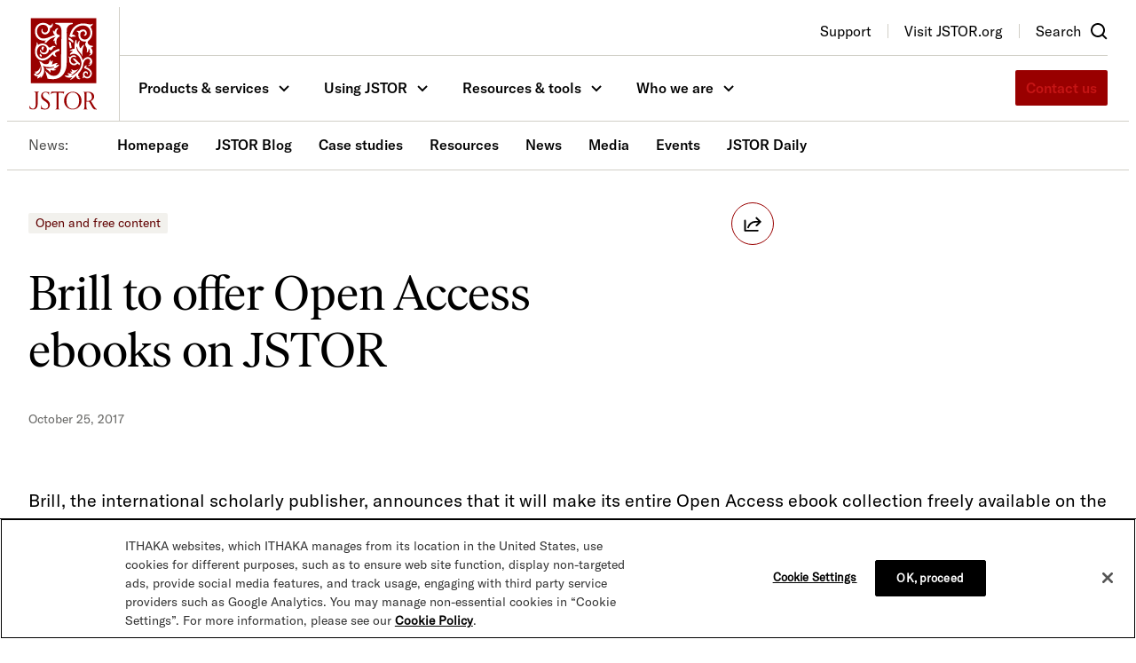

--- FILE ---
content_type: text/html; charset=UTF-8
request_url: https://about.jstor.org/news/brill-offer-open-access-ebooks-jstor/
body_size: 38815
content:
<!DOCTYPE html>
<html lang="en-US">
<head>
	<meta charset="UTF-8" /><script type="text/javascript">(window.NREUM||(NREUM={})).init={privacy:{cookies_enabled:false},ajax:{deny_list:["bam.nr-data.net"]},feature_flags:["soft_nav"]};(window.NREUM||(NREUM={})).loader_config={licenseKey:"6406409950",applicationID:"62396429",browserID:"62396687"};;/*! For license information please see nr-loader-rum-1.308.0.min.js.LICENSE.txt */
(()=>{var e,t,r={163:(e,t,r)=>{"use strict";r.d(t,{j:()=>E});var n=r(384),i=r(1741);var a=r(2555);r(860).K7.genericEvents;const s="experimental.resources",o="register",c=e=>{if(!e||"string"!=typeof e)return!1;try{document.createDocumentFragment().querySelector(e)}catch{return!1}return!0};var d=r(2614),u=r(944),l=r(8122);const f="[data-nr-mask]",g=e=>(0,l.a)(e,(()=>{const e={feature_flags:[],experimental:{allow_registered_children:!1,resources:!1},mask_selector:"*",block_selector:"[data-nr-block]",mask_input_options:{color:!1,date:!1,"datetime-local":!1,email:!1,month:!1,number:!1,range:!1,search:!1,tel:!1,text:!1,time:!1,url:!1,week:!1,textarea:!1,select:!1,password:!0}};return{ajax:{deny_list:void 0,block_internal:!0,enabled:!0,autoStart:!0},api:{get allow_registered_children(){return e.feature_flags.includes(o)||e.experimental.allow_registered_children},set allow_registered_children(t){e.experimental.allow_registered_children=t},duplicate_registered_data:!1},browser_consent_mode:{enabled:!1},distributed_tracing:{enabled:void 0,exclude_newrelic_header:void 0,cors_use_newrelic_header:void 0,cors_use_tracecontext_headers:void 0,allowed_origins:void 0},get feature_flags(){return e.feature_flags},set feature_flags(t){e.feature_flags=t},generic_events:{enabled:!0,autoStart:!0},harvest:{interval:30},jserrors:{enabled:!0,autoStart:!0},logging:{enabled:!0,autoStart:!0},metrics:{enabled:!0,autoStart:!0},obfuscate:void 0,page_action:{enabled:!0},page_view_event:{enabled:!0,autoStart:!0},page_view_timing:{enabled:!0,autoStart:!0},performance:{capture_marks:!1,capture_measures:!1,capture_detail:!0,resources:{get enabled(){return e.feature_flags.includes(s)||e.experimental.resources},set enabled(t){e.experimental.resources=t},asset_types:[],first_party_domains:[],ignore_newrelic:!0}},privacy:{cookies_enabled:!0},proxy:{assets:void 0,beacon:void 0},session:{expiresMs:d.wk,inactiveMs:d.BB},session_replay:{autoStart:!0,enabled:!1,preload:!1,sampling_rate:10,error_sampling_rate:100,collect_fonts:!1,inline_images:!1,fix_stylesheets:!0,mask_all_inputs:!0,get mask_text_selector(){return e.mask_selector},set mask_text_selector(t){c(t)?e.mask_selector="".concat(t,",").concat(f):""===t||null===t?e.mask_selector=f:(0,u.R)(5,t)},get block_class(){return"nr-block"},get ignore_class(){return"nr-ignore"},get mask_text_class(){return"nr-mask"},get block_selector(){return e.block_selector},set block_selector(t){c(t)?e.block_selector+=",".concat(t):""!==t&&(0,u.R)(6,t)},get mask_input_options(){return e.mask_input_options},set mask_input_options(t){t&&"object"==typeof t?e.mask_input_options={...t,password:!0}:(0,u.R)(7,t)}},session_trace:{enabled:!0,autoStart:!0},soft_navigations:{enabled:!0,autoStart:!0},spa:{enabled:!0,autoStart:!0},ssl:void 0,user_actions:{enabled:!0,elementAttributes:["id","className","tagName","type"]}}})());var p=r(6154),m=r(9324);let h=0;const v={buildEnv:m.F3,distMethod:m.Xs,version:m.xv,originTime:p.WN},b={consented:!1},y={appMetadata:{},get consented(){return this.session?.state?.consent||b.consented},set consented(e){b.consented=e},customTransaction:void 0,denyList:void 0,disabled:!1,harvester:void 0,isolatedBacklog:!1,isRecording:!1,loaderType:void 0,maxBytes:3e4,obfuscator:void 0,onerror:void 0,ptid:void 0,releaseIds:{},session:void 0,timeKeeper:void 0,registeredEntities:[],jsAttributesMetadata:{bytes:0},get harvestCount(){return++h}},_=e=>{const t=(0,l.a)(e,y),r=Object.keys(v).reduce((e,t)=>(e[t]={value:v[t],writable:!1,configurable:!0,enumerable:!0},e),{});return Object.defineProperties(t,r)};var w=r(5701);const x=e=>{const t=e.startsWith("http");e+="/",r.p=t?e:"https://"+e};var R=r(7836),k=r(3241);const A={accountID:void 0,trustKey:void 0,agentID:void 0,licenseKey:void 0,applicationID:void 0,xpid:void 0},S=e=>(0,l.a)(e,A),T=new Set;function E(e,t={},r,s){let{init:o,info:c,loader_config:d,runtime:u={},exposed:l=!0}=t;if(!c){const e=(0,n.pV)();o=e.init,c=e.info,d=e.loader_config}e.init=g(o||{}),e.loader_config=S(d||{}),c.jsAttributes??={},p.bv&&(c.jsAttributes.isWorker=!0),e.info=(0,a.D)(c);const f=e.init,m=[c.beacon,c.errorBeacon];T.has(e.agentIdentifier)||(f.proxy.assets&&(x(f.proxy.assets),m.push(f.proxy.assets)),f.proxy.beacon&&m.push(f.proxy.beacon),e.beacons=[...m],function(e){const t=(0,n.pV)();Object.getOwnPropertyNames(i.W.prototype).forEach(r=>{const n=i.W.prototype[r];if("function"!=typeof n||"constructor"===n)return;let a=t[r];e[r]&&!1!==e.exposed&&"micro-agent"!==e.runtime?.loaderType&&(t[r]=(...t)=>{const n=e[r](...t);return a?a(...t):n})})}(e),(0,n.US)("activatedFeatures",w.B)),u.denyList=[...f.ajax.deny_list||[],...f.ajax.block_internal?m:[]],u.ptid=e.agentIdentifier,u.loaderType=r,e.runtime=_(u),T.has(e.agentIdentifier)||(e.ee=R.ee.get(e.agentIdentifier),e.exposed=l,(0,k.W)({agentIdentifier:e.agentIdentifier,drained:!!w.B?.[e.agentIdentifier],type:"lifecycle",name:"initialize",feature:void 0,data:e.config})),T.add(e.agentIdentifier)}},384:(e,t,r)=>{"use strict";r.d(t,{NT:()=>s,US:()=>u,Zm:()=>o,bQ:()=>d,dV:()=>c,pV:()=>l});var n=r(6154),i=r(1863),a=r(1910);const s={beacon:"bam.nr-data.net",errorBeacon:"bam.nr-data.net"};function o(){return n.gm.NREUM||(n.gm.NREUM={}),void 0===n.gm.newrelic&&(n.gm.newrelic=n.gm.NREUM),n.gm.NREUM}function c(){let e=o();return e.o||(e.o={ST:n.gm.setTimeout,SI:n.gm.setImmediate||n.gm.setInterval,CT:n.gm.clearTimeout,XHR:n.gm.XMLHttpRequest,REQ:n.gm.Request,EV:n.gm.Event,PR:n.gm.Promise,MO:n.gm.MutationObserver,FETCH:n.gm.fetch,WS:n.gm.WebSocket},(0,a.i)(...Object.values(e.o))),e}function d(e,t){let r=o();r.initializedAgents??={},t.initializedAt={ms:(0,i.t)(),date:new Date},r.initializedAgents[e]=t}function u(e,t){o()[e]=t}function l(){return function(){let e=o();const t=e.info||{};e.info={beacon:s.beacon,errorBeacon:s.errorBeacon,...t}}(),function(){let e=o();const t=e.init||{};e.init={...t}}(),c(),function(){let e=o();const t=e.loader_config||{};e.loader_config={...t}}(),o()}},782:(e,t,r)=>{"use strict";r.d(t,{T:()=>n});const n=r(860).K7.pageViewTiming},860:(e,t,r)=>{"use strict";r.d(t,{$J:()=>u,K7:()=>c,P3:()=>d,XX:()=>i,Yy:()=>o,df:()=>a,qY:()=>n,v4:()=>s});const n="events",i="jserrors",a="browser/blobs",s="rum",o="browser/logs",c={ajax:"ajax",genericEvents:"generic_events",jserrors:i,logging:"logging",metrics:"metrics",pageAction:"page_action",pageViewEvent:"page_view_event",pageViewTiming:"page_view_timing",sessionReplay:"session_replay",sessionTrace:"session_trace",softNav:"soft_navigations",spa:"spa"},d={[c.pageViewEvent]:1,[c.pageViewTiming]:2,[c.metrics]:3,[c.jserrors]:4,[c.spa]:5,[c.ajax]:6,[c.sessionTrace]:7,[c.softNav]:8,[c.sessionReplay]:9,[c.logging]:10,[c.genericEvents]:11},u={[c.pageViewEvent]:s,[c.pageViewTiming]:n,[c.ajax]:n,[c.spa]:n,[c.softNav]:n,[c.metrics]:i,[c.jserrors]:i,[c.sessionTrace]:a,[c.sessionReplay]:a,[c.logging]:o,[c.genericEvents]:"ins"}},944:(e,t,r)=>{"use strict";r.d(t,{R:()=>i});var n=r(3241);function i(e,t){"function"==typeof console.debug&&(console.debug("New Relic Warning: https://github.com/newrelic/newrelic-browser-agent/blob/main/docs/warning-codes.md#".concat(e),t),(0,n.W)({agentIdentifier:null,drained:null,type:"data",name:"warn",feature:"warn",data:{code:e,secondary:t}}))}},1687:(e,t,r)=>{"use strict";r.d(t,{Ak:()=>d,Ze:()=>f,x3:()=>u});var n=r(3241),i=r(7836),a=r(3606),s=r(860),o=r(2646);const c={};function d(e,t){const r={staged:!1,priority:s.P3[t]||0};l(e),c[e].get(t)||c[e].set(t,r)}function u(e,t){e&&c[e]&&(c[e].get(t)&&c[e].delete(t),p(e,t,!1),c[e].size&&g(e))}function l(e){if(!e)throw new Error("agentIdentifier required");c[e]||(c[e]=new Map)}function f(e="",t="feature",r=!1){if(l(e),!e||!c[e].get(t)||r)return p(e,t);c[e].get(t).staged=!0,g(e)}function g(e){const t=Array.from(c[e]);t.every(([e,t])=>t.staged)&&(t.sort((e,t)=>e[1].priority-t[1].priority),t.forEach(([t])=>{c[e].delete(t),p(e,t)}))}function p(e,t,r=!0){const s=e?i.ee.get(e):i.ee,c=a.i.handlers;if(!s.aborted&&s.backlog&&c){if((0,n.W)({agentIdentifier:e,type:"lifecycle",name:"drain",feature:t}),r){const e=s.backlog[t],r=c[t];if(r){for(let t=0;e&&t<e.length;++t)m(e[t],r);Object.entries(r).forEach(([e,t])=>{Object.values(t||{}).forEach(t=>{t[0]?.on&&t[0]?.context()instanceof o.y&&t[0].on(e,t[1])})})}}s.isolatedBacklog||delete c[t],s.backlog[t]=null,s.emit("drain-"+t,[])}}function m(e,t){var r=e[1];Object.values(t[r]||{}).forEach(t=>{var r=e[0];if(t[0]===r){var n=t[1],i=e[3],a=e[2];n.apply(i,a)}})}},1738:(e,t,r)=>{"use strict";r.d(t,{U:()=>g,Y:()=>f});var n=r(3241),i=r(9908),a=r(1863),s=r(944),o=r(5701),c=r(3969),d=r(8362),u=r(860),l=r(4261);function f(e,t,r,a){const f=a||r;!f||f[e]&&f[e]!==d.d.prototype[e]||(f[e]=function(){(0,i.p)(c.xV,["API/"+e+"/called"],void 0,u.K7.metrics,r.ee),(0,n.W)({agentIdentifier:r.agentIdentifier,drained:!!o.B?.[r.agentIdentifier],type:"data",name:"api",feature:l.Pl+e,data:{}});try{return t.apply(this,arguments)}catch(e){(0,s.R)(23,e)}})}function g(e,t,r,n,s){const o=e.info;null===r?delete o.jsAttributes[t]:o.jsAttributes[t]=r,(s||null===r)&&(0,i.p)(l.Pl+n,[(0,a.t)(),t,r],void 0,"session",e.ee)}},1741:(e,t,r)=>{"use strict";r.d(t,{W:()=>a});var n=r(944),i=r(4261);class a{#e(e,...t){if(this[e]!==a.prototype[e])return this[e](...t);(0,n.R)(35,e)}addPageAction(e,t){return this.#e(i.hG,e,t)}register(e){return this.#e(i.eY,e)}recordCustomEvent(e,t){return this.#e(i.fF,e,t)}setPageViewName(e,t){return this.#e(i.Fw,e,t)}setCustomAttribute(e,t,r){return this.#e(i.cD,e,t,r)}noticeError(e,t){return this.#e(i.o5,e,t)}setUserId(e,t=!1){return this.#e(i.Dl,e,t)}setApplicationVersion(e){return this.#e(i.nb,e)}setErrorHandler(e){return this.#e(i.bt,e)}addRelease(e,t){return this.#e(i.k6,e,t)}log(e,t){return this.#e(i.$9,e,t)}start(){return this.#e(i.d3)}finished(e){return this.#e(i.BL,e)}recordReplay(){return this.#e(i.CH)}pauseReplay(){return this.#e(i.Tb)}addToTrace(e){return this.#e(i.U2,e)}setCurrentRouteName(e){return this.#e(i.PA,e)}interaction(e){return this.#e(i.dT,e)}wrapLogger(e,t,r){return this.#e(i.Wb,e,t,r)}measure(e,t){return this.#e(i.V1,e,t)}consent(e){return this.#e(i.Pv,e)}}},1863:(e,t,r)=>{"use strict";function n(){return Math.floor(performance.now())}r.d(t,{t:()=>n})},1910:(e,t,r)=>{"use strict";r.d(t,{i:()=>a});var n=r(944);const i=new Map;function a(...e){return e.every(e=>{if(i.has(e))return i.get(e);const t="function"==typeof e?e.toString():"",r=t.includes("[native code]"),a=t.includes("nrWrapper");return r||a||(0,n.R)(64,e?.name||t),i.set(e,r),r})}},2555:(e,t,r)=>{"use strict";r.d(t,{D:()=>o,f:()=>s});var n=r(384),i=r(8122);const a={beacon:n.NT.beacon,errorBeacon:n.NT.errorBeacon,licenseKey:void 0,applicationID:void 0,sa:void 0,queueTime:void 0,applicationTime:void 0,ttGuid:void 0,user:void 0,account:void 0,product:void 0,extra:void 0,jsAttributes:{},userAttributes:void 0,atts:void 0,transactionName:void 0,tNamePlain:void 0};function s(e){try{return!!e.licenseKey&&!!e.errorBeacon&&!!e.applicationID}catch(e){return!1}}const o=e=>(0,i.a)(e,a)},2614:(e,t,r)=>{"use strict";r.d(t,{BB:()=>s,H3:()=>n,g:()=>d,iL:()=>c,tS:()=>o,uh:()=>i,wk:()=>a});const n="NRBA",i="SESSION",a=144e5,s=18e5,o={STARTED:"session-started",PAUSE:"session-pause",RESET:"session-reset",RESUME:"session-resume",UPDATE:"session-update"},c={SAME_TAB:"same-tab",CROSS_TAB:"cross-tab"},d={OFF:0,FULL:1,ERROR:2}},2646:(e,t,r)=>{"use strict";r.d(t,{y:()=>n});class n{constructor(e){this.contextId=e}}},2843:(e,t,r)=>{"use strict";r.d(t,{G:()=>a,u:()=>i});var n=r(3878);function i(e,t=!1,r,i){(0,n.DD)("visibilitychange",function(){if(t)return void("hidden"===document.visibilityState&&e());e(document.visibilityState)},r,i)}function a(e,t,r){(0,n.sp)("pagehide",e,t,r)}},3241:(e,t,r)=>{"use strict";r.d(t,{W:()=>a});var n=r(6154);const i="newrelic";function a(e={}){try{n.gm.dispatchEvent(new CustomEvent(i,{detail:e}))}catch(e){}}},3606:(e,t,r)=>{"use strict";r.d(t,{i:()=>a});var n=r(9908);a.on=s;var i=a.handlers={};function a(e,t,r,a){s(a||n.d,i,e,t,r)}function s(e,t,r,i,a){a||(a="feature"),e||(e=n.d);var s=t[a]=t[a]||{};(s[r]=s[r]||[]).push([e,i])}},3878:(e,t,r)=>{"use strict";function n(e,t){return{capture:e,passive:!1,signal:t}}function i(e,t,r=!1,i){window.addEventListener(e,t,n(r,i))}function a(e,t,r=!1,i){document.addEventListener(e,t,n(r,i))}r.d(t,{DD:()=>a,jT:()=>n,sp:()=>i})},3969:(e,t,r)=>{"use strict";r.d(t,{TZ:()=>n,XG:()=>o,rs:()=>i,xV:()=>s,z_:()=>a});const n=r(860).K7.metrics,i="sm",a="cm",s="storeSupportabilityMetrics",o="storeEventMetrics"},4234:(e,t,r)=>{"use strict";r.d(t,{W:()=>a});var n=r(7836),i=r(1687);class a{constructor(e,t){this.agentIdentifier=e,this.ee=n.ee.get(e),this.featureName=t,this.blocked=!1}deregisterDrain(){(0,i.x3)(this.agentIdentifier,this.featureName)}}},4261:(e,t,r)=>{"use strict";r.d(t,{$9:()=>d,BL:()=>o,CH:()=>g,Dl:()=>_,Fw:()=>y,PA:()=>h,Pl:()=>n,Pv:()=>k,Tb:()=>l,U2:()=>a,V1:()=>R,Wb:()=>x,bt:()=>b,cD:()=>v,d3:()=>w,dT:()=>c,eY:()=>p,fF:()=>f,hG:()=>i,k6:()=>s,nb:()=>m,o5:()=>u});const n="api-",i="addPageAction",a="addToTrace",s="addRelease",o="finished",c="interaction",d="log",u="noticeError",l="pauseReplay",f="recordCustomEvent",g="recordReplay",p="register",m="setApplicationVersion",h="setCurrentRouteName",v="setCustomAttribute",b="setErrorHandler",y="setPageViewName",_="setUserId",w="start",x="wrapLogger",R="measure",k="consent"},5289:(e,t,r)=>{"use strict";r.d(t,{GG:()=>s,Qr:()=>c,sB:()=>o});var n=r(3878),i=r(6389);function a(){return"undefined"==typeof document||"complete"===document.readyState}function s(e,t){if(a())return e();const r=(0,i.J)(e),s=setInterval(()=>{a()&&(clearInterval(s),r())},500);(0,n.sp)("load",r,t)}function o(e){if(a())return e();(0,n.DD)("DOMContentLoaded",e)}function c(e){if(a())return e();(0,n.sp)("popstate",e)}},5607:(e,t,r)=>{"use strict";r.d(t,{W:()=>n});const n=(0,r(9566).bz)()},5701:(e,t,r)=>{"use strict";r.d(t,{B:()=>a,t:()=>s});var n=r(3241);const i=new Set,a={};function s(e,t){const r=t.agentIdentifier;a[r]??={},e&&"object"==typeof e&&(i.has(r)||(t.ee.emit("rumresp",[e]),a[r]=e,i.add(r),(0,n.W)({agentIdentifier:r,loaded:!0,drained:!0,type:"lifecycle",name:"load",feature:void 0,data:e})))}},6154:(e,t,r)=>{"use strict";r.d(t,{OF:()=>c,RI:()=>i,WN:()=>u,bv:()=>a,eN:()=>l,gm:()=>s,mw:()=>o,sb:()=>d});var n=r(1863);const i="undefined"!=typeof window&&!!window.document,a="undefined"!=typeof WorkerGlobalScope&&("undefined"!=typeof self&&self instanceof WorkerGlobalScope&&self.navigator instanceof WorkerNavigator||"undefined"!=typeof globalThis&&globalThis instanceof WorkerGlobalScope&&globalThis.navigator instanceof WorkerNavigator),s=i?window:"undefined"!=typeof WorkerGlobalScope&&("undefined"!=typeof self&&self instanceof WorkerGlobalScope&&self||"undefined"!=typeof globalThis&&globalThis instanceof WorkerGlobalScope&&globalThis),o=Boolean("hidden"===s?.document?.visibilityState),c=/iPad|iPhone|iPod/.test(s.navigator?.userAgent),d=c&&"undefined"==typeof SharedWorker,u=((()=>{const e=s.navigator?.userAgent?.match(/Firefox[/\s](\d+\.\d+)/);Array.isArray(e)&&e.length>=2&&e[1]})(),Date.now()-(0,n.t)()),l=()=>"undefined"!=typeof PerformanceNavigationTiming&&s?.performance?.getEntriesByType("navigation")?.[0]?.responseStart},6389:(e,t,r)=>{"use strict";function n(e,t=500,r={}){const n=r?.leading||!1;let i;return(...r)=>{n&&void 0===i&&(e.apply(this,r),i=setTimeout(()=>{i=clearTimeout(i)},t)),n||(clearTimeout(i),i=setTimeout(()=>{e.apply(this,r)},t))}}function i(e){let t=!1;return(...r)=>{t||(t=!0,e.apply(this,r))}}r.d(t,{J:()=>i,s:()=>n})},6630:(e,t,r)=>{"use strict";r.d(t,{T:()=>n});const n=r(860).K7.pageViewEvent},7699:(e,t,r)=>{"use strict";r.d(t,{It:()=>a,KC:()=>o,No:()=>i,qh:()=>s});var n=r(860);const i=16e3,a=1e6,s="SESSION_ERROR",o={[n.K7.logging]:!0,[n.K7.genericEvents]:!1,[n.K7.jserrors]:!1,[n.K7.ajax]:!1}},7836:(e,t,r)=>{"use strict";r.d(t,{P:()=>o,ee:()=>c});var n=r(384),i=r(8990),a=r(2646),s=r(5607);const o="nr@context:".concat(s.W),c=function e(t,r){var n={},s={},u={},l=!1;try{l=16===r.length&&d.initializedAgents?.[r]?.runtime.isolatedBacklog}catch(e){}var f={on:p,addEventListener:p,removeEventListener:function(e,t){var r=n[e];if(!r)return;for(var i=0;i<r.length;i++)r[i]===t&&r.splice(i,1)},emit:function(e,r,n,i,a){!1!==a&&(a=!0);if(c.aborted&&!i)return;t&&a&&t.emit(e,r,n);var o=g(n);m(e).forEach(e=>{e.apply(o,r)});var d=v()[s[e]];d&&d.push([f,e,r,o]);return o},get:h,listeners:m,context:g,buffer:function(e,t){const r=v();if(t=t||"feature",f.aborted)return;Object.entries(e||{}).forEach(([e,n])=>{s[n]=t,t in r||(r[t]=[])})},abort:function(){f._aborted=!0,Object.keys(f.backlog).forEach(e=>{delete f.backlog[e]})},isBuffering:function(e){return!!v()[s[e]]},debugId:r,backlog:l?{}:t&&"object"==typeof t.backlog?t.backlog:{},isolatedBacklog:l};return Object.defineProperty(f,"aborted",{get:()=>{let e=f._aborted||!1;return e||(t&&(e=t.aborted),e)}}),f;function g(e){return e&&e instanceof a.y?e:e?(0,i.I)(e,o,()=>new a.y(o)):new a.y(o)}function p(e,t){n[e]=m(e).concat(t)}function m(e){return n[e]||[]}function h(t){return u[t]=u[t]||e(f,t)}function v(){return f.backlog}}(void 0,"globalEE"),d=(0,n.Zm)();d.ee||(d.ee=c)},8122:(e,t,r)=>{"use strict";r.d(t,{a:()=>i});var n=r(944);function i(e,t){try{if(!e||"object"!=typeof e)return(0,n.R)(3);if(!t||"object"!=typeof t)return(0,n.R)(4);const r=Object.create(Object.getPrototypeOf(t),Object.getOwnPropertyDescriptors(t)),a=0===Object.keys(r).length?e:r;for(let s in a)if(void 0!==e[s])try{if(null===e[s]){r[s]=null;continue}Array.isArray(e[s])&&Array.isArray(t[s])?r[s]=Array.from(new Set([...e[s],...t[s]])):"object"==typeof e[s]&&"object"==typeof t[s]?r[s]=i(e[s],t[s]):r[s]=e[s]}catch(e){r[s]||(0,n.R)(1,e)}return r}catch(e){(0,n.R)(2,e)}}},8362:(e,t,r)=>{"use strict";r.d(t,{d:()=>a});var n=r(9566),i=r(1741);class a extends i.W{agentIdentifier=(0,n.LA)(16)}},8374:(e,t,r)=>{r.nc=(()=>{try{return document?.currentScript?.nonce}catch(e){}return""})()},8990:(e,t,r)=>{"use strict";r.d(t,{I:()=>i});var n=Object.prototype.hasOwnProperty;function i(e,t,r){if(n.call(e,t))return e[t];var i=r();if(Object.defineProperty&&Object.keys)try{return Object.defineProperty(e,t,{value:i,writable:!0,enumerable:!1}),i}catch(e){}return e[t]=i,i}},9324:(e,t,r)=>{"use strict";r.d(t,{F3:()=>i,Xs:()=>a,xv:()=>n});const n="1.308.0",i="PROD",a="CDN"},9566:(e,t,r)=>{"use strict";r.d(t,{LA:()=>o,bz:()=>s});var n=r(6154);const i="xxxxxxxx-xxxx-4xxx-yxxx-xxxxxxxxxxxx";function a(e,t){return e?15&e[t]:16*Math.random()|0}function s(){const e=n.gm?.crypto||n.gm?.msCrypto;let t,r=0;return e&&e.getRandomValues&&(t=e.getRandomValues(new Uint8Array(30))),i.split("").map(e=>"x"===e?a(t,r++).toString(16):"y"===e?(3&a()|8).toString(16):e).join("")}function o(e){const t=n.gm?.crypto||n.gm?.msCrypto;let r,i=0;t&&t.getRandomValues&&(r=t.getRandomValues(new Uint8Array(e)));const s=[];for(var o=0;o<e;o++)s.push(a(r,i++).toString(16));return s.join("")}},9908:(e,t,r)=>{"use strict";r.d(t,{d:()=>n,p:()=>i});var n=r(7836).ee.get("handle");function i(e,t,r,i,a){a?(a.buffer([e],i),a.emit(e,t,r)):(n.buffer([e],i),n.emit(e,t,r))}}},n={};function i(e){var t=n[e];if(void 0!==t)return t.exports;var a=n[e]={exports:{}};return r[e](a,a.exports,i),a.exports}i.m=r,i.d=(e,t)=>{for(var r in t)i.o(t,r)&&!i.o(e,r)&&Object.defineProperty(e,r,{enumerable:!0,get:t[r]})},i.f={},i.e=e=>Promise.all(Object.keys(i.f).reduce((t,r)=>(i.f[r](e,t),t),[])),i.u=e=>"nr-rum-1.308.0.min.js",i.o=(e,t)=>Object.prototype.hasOwnProperty.call(e,t),e={},t="NRBA-1.308.0.PROD:",i.l=(r,n,a,s)=>{if(e[r])e[r].push(n);else{var o,c;if(void 0!==a)for(var d=document.getElementsByTagName("script"),u=0;u<d.length;u++){var l=d[u];if(l.getAttribute("src")==r||l.getAttribute("data-webpack")==t+a){o=l;break}}if(!o){c=!0;var f={296:"sha512-+MIMDsOcckGXa1EdWHqFNv7P+JUkd5kQwCBr3KE6uCvnsBNUrdSt4a/3/L4j4TxtnaMNjHpza2/erNQbpacJQA=="};(o=document.createElement("script")).charset="utf-8",i.nc&&o.setAttribute("nonce",i.nc),o.setAttribute("data-webpack",t+a),o.src=r,0!==o.src.indexOf(window.location.origin+"/")&&(o.crossOrigin="anonymous"),f[s]&&(o.integrity=f[s])}e[r]=[n];var g=(t,n)=>{o.onerror=o.onload=null,clearTimeout(p);var i=e[r];if(delete e[r],o.parentNode&&o.parentNode.removeChild(o),i&&i.forEach(e=>e(n)),t)return t(n)},p=setTimeout(g.bind(null,void 0,{type:"timeout",target:o}),12e4);o.onerror=g.bind(null,o.onerror),o.onload=g.bind(null,o.onload),c&&document.head.appendChild(o)}},i.r=e=>{"undefined"!=typeof Symbol&&Symbol.toStringTag&&Object.defineProperty(e,Symbol.toStringTag,{value:"Module"}),Object.defineProperty(e,"__esModule",{value:!0})},i.p="https://js-agent.newrelic.com/",(()=>{var e={374:0,840:0};i.f.j=(t,r)=>{var n=i.o(e,t)?e[t]:void 0;if(0!==n)if(n)r.push(n[2]);else{var a=new Promise((r,i)=>n=e[t]=[r,i]);r.push(n[2]=a);var s=i.p+i.u(t),o=new Error;i.l(s,r=>{if(i.o(e,t)&&(0!==(n=e[t])&&(e[t]=void 0),n)){var a=r&&("load"===r.type?"missing":r.type),s=r&&r.target&&r.target.src;o.message="Loading chunk "+t+" failed: ("+a+": "+s+")",o.name="ChunkLoadError",o.type=a,o.request=s,n[1](o)}},"chunk-"+t,t)}};var t=(t,r)=>{var n,a,[s,o,c]=r,d=0;if(s.some(t=>0!==e[t])){for(n in o)i.o(o,n)&&(i.m[n]=o[n]);if(c)c(i)}for(t&&t(r);d<s.length;d++)a=s[d],i.o(e,a)&&e[a]&&e[a][0](),e[a]=0},r=self["webpackChunk:NRBA-1.308.0.PROD"]=self["webpackChunk:NRBA-1.308.0.PROD"]||[];r.forEach(t.bind(null,0)),r.push=t.bind(null,r.push.bind(r))})(),(()=>{"use strict";i(8374);var e=i(8362),t=i(860);const r=Object.values(t.K7);var n=i(163);var a=i(9908),s=i(1863),o=i(4261),c=i(1738);var d=i(1687),u=i(4234),l=i(5289),f=i(6154),g=i(944),p=i(384);const m=e=>f.RI&&!0===e?.privacy.cookies_enabled;function h(e){return!!(0,p.dV)().o.MO&&m(e)&&!0===e?.session_trace.enabled}var v=i(6389),b=i(7699);class y extends u.W{constructor(e,t){super(e.agentIdentifier,t),this.agentRef=e,this.abortHandler=void 0,this.featAggregate=void 0,this.loadedSuccessfully=void 0,this.onAggregateImported=new Promise(e=>{this.loadedSuccessfully=e}),this.deferred=Promise.resolve(),!1===e.init[this.featureName].autoStart?this.deferred=new Promise((t,r)=>{this.ee.on("manual-start-all",(0,v.J)(()=>{(0,d.Ak)(e.agentIdentifier,this.featureName),t()}))}):(0,d.Ak)(e.agentIdentifier,t)}importAggregator(e,t,r={}){if(this.featAggregate)return;const n=async()=>{let n;await this.deferred;try{if(m(e.init)){const{setupAgentSession:t}=await i.e(296).then(i.bind(i,3305));n=t(e)}}catch(e){(0,g.R)(20,e),this.ee.emit("internal-error",[e]),(0,a.p)(b.qh,[e],void 0,this.featureName,this.ee)}try{if(!this.#t(this.featureName,n,e.init))return(0,d.Ze)(this.agentIdentifier,this.featureName),void this.loadedSuccessfully(!1);const{Aggregate:i}=await t();this.featAggregate=new i(e,r),e.runtime.harvester.initializedAggregates.push(this.featAggregate),this.loadedSuccessfully(!0)}catch(e){(0,g.R)(34,e),this.abortHandler?.(),(0,d.Ze)(this.agentIdentifier,this.featureName,!0),this.loadedSuccessfully(!1),this.ee&&this.ee.abort()}};f.RI?(0,l.GG)(()=>n(),!0):n()}#t(e,r,n){if(this.blocked)return!1;switch(e){case t.K7.sessionReplay:return h(n)&&!!r;case t.K7.sessionTrace:return!!r;default:return!0}}}var _=i(6630),w=i(2614),x=i(3241);class R extends y{static featureName=_.T;constructor(e){var t;super(e,_.T),this.setupInspectionEvents(e.agentIdentifier),t=e,(0,c.Y)(o.Fw,function(e,r){"string"==typeof e&&("/"!==e.charAt(0)&&(e="/"+e),t.runtime.customTransaction=(r||"http://custom.transaction")+e,(0,a.p)(o.Pl+o.Fw,[(0,s.t)()],void 0,void 0,t.ee))},t),this.importAggregator(e,()=>i.e(296).then(i.bind(i,3943)))}setupInspectionEvents(e){const t=(t,r)=>{t&&(0,x.W)({agentIdentifier:e,timeStamp:t.timeStamp,loaded:"complete"===t.target.readyState,type:"window",name:r,data:t.target.location+""})};(0,l.sB)(e=>{t(e,"DOMContentLoaded")}),(0,l.GG)(e=>{t(e,"load")}),(0,l.Qr)(e=>{t(e,"navigate")}),this.ee.on(w.tS.UPDATE,(t,r)=>{(0,x.W)({agentIdentifier:e,type:"lifecycle",name:"session",data:r})})}}class k extends e.d{constructor(e){var t;(super(),f.gm)?(this.features={},(0,p.bQ)(this.agentIdentifier,this),this.desiredFeatures=new Set(e.features||[]),this.desiredFeatures.add(R),(0,n.j)(this,e,e.loaderType||"agent"),t=this,(0,c.Y)(o.cD,function(e,r,n=!1){if("string"==typeof e){if(["string","number","boolean"].includes(typeof r)||null===r)return(0,c.U)(t,e,r,o.cD,n);(0,g.R)(40,typeof r)}else(0,g.R)(39,typeof e)},t),function(e){(0,c.Y)(o.Dl,function(t,r=!1){if("string"!=typeof t&&null!==t)return void(0,g.R)(41,typeof t);const n=e.info.jsAttributes["enduser.id"];r&&null!=n&&n!==t?(0,a.p)(o.Pl+"setUserIdAndResetSession",[t],void 0,"session",e.ee):(0,c.U)(e,"enduser.id",t,o.Dl,!0)},e)}(this),function(e){(0,c.Y)(o.nb,function(t){if("string"==typeof t||null===t)return(0,c.U)(e,"application.version",t,o.nb,!1);(0,g.R)(42,typeof t)},e)}(this),function(e){(0,c.Y)(o.d3,function(){e.ee.emit("manual-start-all")},e)}(this),function(e){(0,c.Y)(o.Pv,function(t=!0){if("boolean"==typeof t){if((0,a.p)(o.Pl+o.Pv,[t],void 0,"session",e.ee),e.runtime.consented=t,t){const t=e.features.page_view_event;t.onAggregateImported.then(e=>{const r=t.featAggregate;e&&!r.sentRum&&r.sendRum()})}}else(0,g.R)(65,typeof t)},e)}(this),this.run()):(0,g.R)(21)}get config(){return{info:this.info,init:this.init,loader_config:this.loader_config,runtime:this.runtime}}get api(){return this}run(){try{const e=function(e){const t={};return r.forEach(r=>{t[r]=!!e[r]?.enabled}),t}(this.init),n=[...this.desiredFeatures];n.sort((e,r)=>t.P3[e.featureName]-t.P3[r.featureName]),n.forEach(r=>{if(!e[r.featureName]&&r.featureName!==t.K7.pageViewEvent)return;if(r.featureName===t.K7.spa)return void(0,g.R)(67);const n=function(e){switch(e){case t.K7.ajax:return[t.K7.jserrors];case t.K7.sessionTrace:return[t.K7.ajax,t.K7.pageViewEvent];case t.K7.sessionReplay:return[t.K7.sessionTrace];case t.K7.pageViewTiming:return[t.K7.pageViewEvent];default:return[]}}(r.featureName).filter(e=>!(e in this.features));n.length>0&&(0,g.R)(36,{targetFeature:r.featureName,missingDependencies:n}),this.features[r.featureName]=new r(this)})}catch(e){(0,g.R)(22,e);for(const e in this.features)this.features[e].abortHandler?.();const t=(0,p.Zm)();delete t.initializedAgents[this.agentIdentifier]?.features,delete this.sharedAggregator;return t.ee.get(this.agentIdentifier).abort(),!1}}}var A=i(2843),S=i(782);class T extends y{static featureName=S.T;constructor(e){super(e,S.T),f.RI&&((0,A.u)(()=>(0,a.p)("docHidden",[(0,s.t)()],void 0,S.T,this.ee),!0),(0,A.G)(()=>(0,a.p)("winPagehide",[(0,s.t)()],void 0,S.T,this.ee)),this.importAggregator(e,()=>i.e(296).then(i.bind(i,2117))))}}var E=i(3969);class I extends y{static featureName=E.TZ;constructor(e){super(e,E.TZ),f.RI&&document.addEventListener("securitypolicyviolation",e=>{(0,a.p)(E.xV,["Generic/CSPViolation/Detected"],void 0,this.featureName,this.ee)}),this.importAggregator(e,()=>i.e(296).then(i.bind(i,9623)))}}new k({features:[R,T,I],loaderType:"lite"})})()})();</script>
	<meta name="viewport" content="width=device-width, initial-scale=1" />
<meta name='robots' content='index, follow, max-image-preview:large, max-snippet:-1, max-video-preview:-1' />
    <script>
        window.dataLayer = window.dataLayer || [];
        window.dataLayer.push({"pageTitle":"Brill to offer Open Access ebooks on JSTOR - News - About JSTOR","loggedIn":"no","Category":"open-and-free-content","Tag":"books-at-jstor"});
    </script>
    <script src="https://cdn.cookielaw.org/scripttemplates/otSDKStub.js" type="text/javascript" charset="UTF-8" data-domain-script="94945f03-5e19-4775-ab08-18086adc0f18"></script>

  <script type="text/javascript">
      // Essential for OneTrust to function without errors
      function OptanonWrapper() { }
  </script>
  
	<!-- This site is optimized with the Yoast SEO plugin v26.5 - https://yoast.com/wordpress/plugins/seo/ -->
	<link rel="canonical" href="https://www.about.jstor.org/news/brill-offer-open-access-ebooks-jstor/" />
	<meta property="og:locale" content="en_US" />
	<meta property="og:type" content="article" />
	<meta property="og:title" content="Brill to offer Open Access ebooks on JSTOR - News - About JSTOR" />
	<meta property="og:description" content="Brill, the international scholarly publisher, announces that it will make its entire Open Access ebook collection freely available on the JSTOR platform starting in November [&hellip;]" />
	<meta property="og:url" content="https://www.about.jstor.org/news/brill-offer-open-access-ebooks-jstor/" />
	<meta property="og:site_name" content="About JSTOR" />
	<meta property="article:publisher" content="http://www.facebook.com/JSTOR.org" />
	<meta property="article:published_time" content="2017-10-25T16:00:39+00:00" />
	<meta property="article:modified_time" content="2025-10-06T15:14:13+00:00" />
	<meta property="og:image" content="https://about.jstor.org/wp-content/uploads/2017/08/j_logo_widescreen_480.jpg" />
	<meta property="og:image:width" content="480" />
	<meta property="og:image:height" content="251" />
	<meta property="og:image:type" content="image/jpeg" />
	<meta name="author" content="Kristen Garlock" />
	<meta name="twitter:card" content="summary_large_image" />
	<meta name="twitter:creator" content="@JSTOR" />
	<meta name="twitter:site" content="@JSTOR" />
	<meta name="twitter:label1" content="Written by" />
	<meta name="twitter:data1" content="Kristen Garlock" />
	<meta name="twitter:label2" content="Est. reading time" />
	<meta name="twitter:data2" content="2 minutes" />
	<script type="application/ld+json" class="yoast-schema-graph">{"@context":"https://schema.org","@graph":[{"@type":"Article","@id":"https://www.about.jstor.org/news/brill-offer-open-access-ebooks-jstor/#article","isPartOf":{"@id":"https://www.about.jstor.org/news/brill-offer-open-access-ebooks-jstor/"},"author":{"name":"Kristen Garlock","@id":"https://about.jstor.org/#/schema/person/cf28d7d1fcf27fdb5b9c423d4bf99e91"},"headline":"Brill to offer Open Access ebooks on JSTOR","datePublished":"2017-10-25T16:00:39+00:00","dateModified":"2025-10-06T15:14:13+00:00","mainEntityOfPage":{"@id":"https://www.about.jstor.org/news/brill-offer-open-access-ebooks-jstor/"},"wordCount":405,"publisher":{"@id":"https://about.jstor.org/#organization"},"keywords":["Books at JSTOR"],"articleSection":["Open and free content"],"inLanguage":"en-US"},{"@type":"WebPage","@id":"https://www.about.jstor.org/news/brill-offer-open-access-ebooks-jstor/","url":"https://www.about.jstor.org/news/brill-offer-open-access-ebooks-jstor/","name":"Brill to offer Open Access ebooks on JSTOR - News - About JSTOR","isPartOf":{"@id":"https://about.jstor.org/#website"},"datePublished":"2017-10-25T16:00:39+00:00","dateModified":"2025-10-06T15:14:13+00:00","breadcrumb":{"@id":"https://www.about.jstor.org/news/brill-offer-open-access-ebooks-jstor/#breadcrumb"},"inLanguage":"en-US","potentialAction":[{"@type":"ReadAction","target":["https://www.about.jstor.org/news/brill-offer-open-access-ebooks-jstor/"]}]},{"@type":"BreadcrumbList","@id":"https://www.about.jstor.org/news/brill-offer-open-access-ebooks-jstor/#breadcrumb","itemListElement":[{"@type":"ListItem","position":1,"name":"Home","item":"https://about.jstor.org/"},{"@type":"ListItem","position":2,"name":"News","item":"https://about.jstor.org/news/"},{"@type":"ListItem","position":3,"name":"Brill to offer Open Access ebooks on JSTOR"}]},{"@type":"WebSite","@id":"https://about.jstor.org/#website","url":"https://about.jstor.org/","name":"About JSTOR","description":"","publisher":{"@id":"https://about.jstor.org/#organization"},"potentialAction":[{"@type":"SearchAction","target":{"@type":"EntryPoint","urlTemplate":"https://about.jstor.org/?s={search_term_string}"},"query-input":{"@type":"PropertyValueSpecification","valueRequired":true,"valueName":"search_term_string"}}],"inLanguage":"en-US"},{"@type":"Organization","@id":"https://about.jstor.org/#organization","name":"About JSTOR","url":"https://about.jstor.org/","logo":{"@type":"ImageObject","inLanguage":"en-US","@id":"https://about.jstor.org/#/schema/logo/image/","url":"https://about.jstor.org/wp-content/uploads/2025/10/JSTOR_logo.svg","contentUrl":"https://about.jstor.org/wp-content/uploads/2025/10/JSTOR_logo.svg","width":72,"height":96,"caption":"About JSTOR"},"image":{"@id":"https://about.jstor.org/#/schema/logo/image/"},"sameAs":["http://www.facebook.com/JSTOR.org","https://x.com/JSTOR"]},{"@type":"Person","@id":"https://about.jstor.org/#/schema/person/cf28d7d1fcf27fdb5b9c423d4bf99e91","name":"Kristen Garlock"}]}</script>
	<!-- / Yoast SEO plugin. -->


<title>Brill to offer Open Access ebooks on JSTOR - News - About JSTOR</title>
<link rel='dns-prefetch' href='//cdnjs.cloudflare.com' />
<link rel="alternate" type="application/rss+xml" title="About JSTOR &raquo; Feed" href="https://about.jstor.org/feed/" />
<link rel="alternate" type="application/rss+xml" title="About JSTOR &raquo; Comments Feed" href="https://about.jstor.org/comments/feed/" />
<link rel="alternate" title="oEmbed (JSON)" type="application/json+oembed" href="https://about.jstor.org/wp-json/oembed/1.0/embed?url=https%3A%2F%2Fabout.jstor.org%2Fnews%2Fbrill-offer-open-access-ebooks-jstor%2F" />
<link rel="alternate" title="oEmbed (XML)" type="text/xml+oembed" href="https://about.jstor.org/wp-json/oembed/1.0/embed?url=https%3A%2F%2Fabout.jstor.org%2Fnews%2Fbrill-offer-open-access-ebooks-jstor%2F&#038;format=xml" />
<style id='wp-img-auto-sizes-contain-inline-css'>
img:is([sizes=auto i],[sizes^="auto," i]){contain-intrinsic-size:3000px 1500px}
/*# sourceURL=wp-img-auto-sizes-contain-inline-css */
</style>
<style id='wp-block-site-logo-inline-css'>
.wp-block-site-logo{box-sizing:border-box;line-height:0}.wp-block-site-logo a{display:inline-block;line-height:0}.wp-block-site-logo.is-default-size img{height:auto;width:120px}.wp-block-site-logo img{height:auto;max-width:100%}.wp-block-site-logo a,.wp-block-site-logo img{border-radius:inherit}.wp-block-site-logo.aligncenter{margin-left:auto;margin-right:auto;text-align:center}:root :where(.wp-block-site-logo.is-style-rounded){border-radius:9999px}
/*# sourceURL=https://about.jstor.org/wp-includes/blocks/site-logo/style.min.css */
</style>
<style id='wp-block-navigation-link-inline-css'>
.wp-block-navigation .wp-block-navigation-item__label{overflow-wrap:break-word}.wp-block-navigation .wp-block-navigation-item__description{display:none}.link-ui-tools{outline:1px solid #f0f0f0;padding:8px}.link-ui-block-inserter{padding-top:8px}.link-ui-block-inserter__back{margin-left:8px;text-transform:uppercase}
/*# sourceURL=https://about.jstor.org/wp-includes/blocks/navigation-link/style.min.css */
</style>
<style id='wp-block-navigation-inline-css'>
.wp-block-navigation{position:relative}.wp-block-navigation ul{margin-bottom:0;margin-left:0;margin-top:0;padding-left:0}.wp-block-navigation ul,.wp-block-navigation ul li{list-style:none;padding:0}.wp-block-navigation .wp-block-navigation-item{align-items:center;background-color:inherit;display:flex;position:relative}.wp-block-navigation .wp-block-navigation-item .wp-block-navigation__submenu-container:empty{display:none}.wp-block-navigation .wp-block-navigation-item__content{display:block;z-index:1}.wp-block-navigation .wp-block-navigation-item__content.wp-block-navigation-item__content{color:inherit}.wp-block-navigation.has-text-decoration-underline .wp-block-navigation-item__content,.wp-block-navigation.has-text-decoration-underline .wp-block-navigation-item__content:active,.wp-block-navigation.has-text-decoration-underline .wp-block-navigation-item__content:focus{text-decoration:underline}.wp-block-navigation.has-text-decoration-line-through .wp-block-navigation-item__content,.wp-block-navigation.has-text-decoration-line-through .wp-block-navigation-item__content:active,.wp-block-navigation.has-text-decoration-line-through .wp-block-navigation-item__content:focus{text-decoration:line-through}.wp-block-navigation :where(a),.wp-block-navigation :where(a:active),.wp-block-navigation :where(a:focus){text-decoration:none}.wp-block-navigation .wp-block-navigation__submenu-icon{align-self:center;background-color:inherit;border:none;color:currentColor;display:inline-block;font-size:inherit;height:.6em;line-height:0;margin-left:.25em;padding:0;width:.6em}.wp-block-navigation .wp-block-navigation__submenu-icon svg{display:inline-block;stroke:currentColor;height:inherit;margin-top:.075em;width:inherit}.wp-block-navigation{--navigation-layout-justification-setting:flex-start;--navigation-layout-direction:row;--navigation-layout-wrap:wrap;--navigation-layout-justify:flex-start;--navigation-layout-align:center}.wp-block-navigation.is-vertical{--navigation-layout-direction:column;--navigation-layout-justify:initial;--navigation-layout-align:flex-start}.wp-block-navigation.no-wrap{--navigation-layout-wrap:nowrap}.wp-block-navigation.items-justified-center{--navigation-layout-justification-setting:center;--navigation-layout-justify:center}.wp-block-navigation.items-justified-center.is-vertical{--navigation-layout-align:center}.wp-block-navigation.items-justified-right{--navigation-layout-justification-setting:flex-end;--navigation-layout-justify:flex-end}.wp-block-navigation.items-justified-right.is-vertical{--navigation-layout-align:flex-end}.wp-block-navigation.items-justified-space-between{--navigation-layout-justification-setting:space-between;--navigation-layout-justify:space-between}.wp-block-navigation .has-child .wp-block-navigation__submenu-container{align-items:normal;background-color:inherit;color:inherit;display:flex;flex-direction:column;opacity:0;position:absolute;z-index:2}@media not (prefers-reduced-motion){.wp-block-navigation .has-child .wp-block-navigation__submenu-container{transition:opacity .1s linear}}.wp-block-navigation .has-child .wp-block-navigation__submenu-container{height:0;overflow:hidden;visibility:hidden;width:0}.wp-block-navigation .has-child .wp-block-navigation__submenu-container>.wp-block-navigation-item>.wp-block-navigation-item__content{display:flex;flex-grow:1;padding:.5em 1em}.wp-block-navigation .has-child .wp-block-navigation__submenu-container>.wp-block-navigation-item>.wp-block-navigation-item__content .wp-block-navigation__submenu-icon{margin-left:auto;margin-right:0}.wp-block-navigation .has-child .wp-block-navigation__submenu-container .wp-block-navigation-item__content{margin:0}.wp-block-navigation .has-child .wp-block-navigation__submenu-container{left:-1px;top:100%}@media (min-width:782px){.wp-block-navigation .has-child .wp-block-navigation__submenu-container .wp-block-navigation__submenu-container{left:100%;top:-1px}.wp-block-navigation .has-child .wp-block-navigation__submenu-container .wp-block-navigation__submenu-container:before{background:#0000;content:"";display:block;height:100%;position:absolute;right:100%;width:.5em}.wp-block-navigation .has-child .wp-block-navigation__submenu-container .wp-block-navigation__submenu-icon{margin-right:.25em}.wp-block-navigation .has-child .wp-block-navigation__submenu-container .wp-block-navigation__submenu-icon svg{transform:rotate(-90deg)}}.wp-block-navigation .has-child .wp-block-navigation-submenu__toggle[aria-expanded=true]~.wp-block-navigation__submenu-container,.wp-block-navigation .has-child:not(.open-on-click):hover>.wp-block-navigation__submenu-container,.wp-block-navigation .has-child:not(.open-on-click):not(.open-on-hover-click):focus-within>.wp-block-navigation__submenu-container{height:auto;min-width:200px;opacity:1;overflow:visible;visibility:visible;width:auto}.wp-block-navigation.has-background .has-child .wp-block-navigation__submenu-container{left:0;top:100%}@media (min-width:782px){.wp-block-navigation.has-background .has-child .wp-block-navigation__submenu-container .wp-block-navigation__submenu-container{left:100%;top:0}}.wp-block-navigation-submenu{display:flex;position:relative}.wp-block-navigation-submenu .wp-block-navigation__submenu-icon svg{stroke:currentColor}button.wp-block-navigation-item__content{background-color:initial;border:none;color:currentColor;font-family:inherit;font-size:inherit;font-style:inherit;font-weight:inherit;letter-spacing:inherit;line-height:inherit;text-align:left;text-transform:inherit}.wp-block-navigation-submenu__toggle{cursor:pointer}.wp-block-navigation-submenu__toggle[aria-expanded=true]+.wp-block-navigation__submenu-icon>svg,.wp-block-navigation-submenu__toggle[aria-expanded=true]>svg{transform:rotate(180deg)}.wp-block-navigation-item.open-on-click .wp-block-navigation-submenu__toggle{padding-left:0;padding-right:.85em}.wp-block-navigation-item.open-on-click .wp-block-navigation-submenu__toggle+.wp-block-navigation__submenu-icon{margin-left:-.6em;pointer-events:none}.wp-block-navigation-item.open-on-click button.wp-block-navigation-item__content:not(.wp-block-navigation-submenu__toggle){padding:0}.wp-block-navigation .wp-block-page-list,.wp-block-navigation__container,.wp-block-navigation__responsive-close,.wp-block-navigation__responsive-container,.wp-block-navigation__responsive-container-content,.wp-block-navigation__responsive-dialog{gap:inherit}:where(.wp-block-navigation.has-background .wp-block-navigation-item a:not(.wp-element-button)),:where(.wp-block-navigation.has-background .wp-block-navigation-submenu a:not(.wp-element-button)){padding:.5em 1em}:where(.wp-block-navigation .wp-block-navigation__submenu-container .wp-block-navigation-item a:not(.wp-element-button)),:where(.wp-block-navigation .wp-block-navigation__submenu-container .wp-block-navigation-submenu a:not(.wp-element-button)),:where(.wp-block-navigation .wp-block-navigation__submenu-container .wp-block-navigation-submenu button.wp-block-navigation-item__content),:where(.wp-block-navigation .wp-block-navigation__submenu-container .wp-block-pages-list__item button.wp-block-navigation-item__content){padding:.5em 1em}.wp-block-navigation.items-justified-right .wp-block-navigation__container .has-child .wp-block-navigation__submenu-container,.wp-block-navigation.items-justified-right .wp-block-page-list>.has-child .wp-block-navigation__submenu-container,.wp-block-navigation.items-justified-space-between .wp-block-page-list>.has-child:last-child .wp-block-navigation__submenu-container,.wp-block-navigation.items-justified-space-between>.wp-block-navigation__container>.has-child:last-child .wp-block-navigation__submenu-container{left:auto;right:0}.wp-block-navigation.items-justified-right .wp-block-navigation__container .has-child .wp-block-navigation__submenu-container .wp-block-navigation__submenu-container,.wp-block-navigation.items-justified-right .wp-block-page-list>.has-child .wp-block-navigation__submenu-container .wp-block-navigation__submenu-container,.wp-block-navigation.items-justified-space-between .wp-block-page-list>.has-child:last-child .wp-block-navigation__submenu-container .wp-block-navigation__submenu-container,.wp-block-navigation.items-justified-space-between>.wp-block-navigation__container>.has-child:last-child .wp-block-navigation__submenu-container .wp-block-navigation__submenu-container{left:-1px;right:-1px}@media (min-width:782px){.wp-block-navigation.items-justified-right .wp-block-navigation__container .has-child .wp-block-navigation__submenu-container .wp-block-navigation__submenu-container,.wp-block-navigation.items-justified-right .wp-block-page-list>.has-child .wp-block-navigation__submenu-container .wp-block-navigation__submenu-container,.wp-block-navigation.items-justified-space-between .wp-block-page-list>.has-child:last-child .wp-block-navigation__submenu-container .wp-block-navigation__submenu-container,.wp-block-navigation.items-justified-space-between>.wp-block-navigation__container>.has-child:last-child .wp-block-navigation__submenu-container .wp-block-navigation__submenu-container{left:auto;right:100%}}.wp-block-navigation:not(.has-background) .wp-block-navigation__submenu-container{background-color:#fff;border:1px solid #00000026}.wp-block-navigation.has-background .wp-block-navigation__submenu-container{background-color:inherit}.wp-block-navigation:not(.has-text-color) .wp-block-navigation__submenu-container{color:#000}.wp-block-navigation__container{align-items:var(--navigation-layout-align,initial);display:flex;flex-direction:var(--navigation-layout-direction,initial);flex-wrap:var(--navigation-layout-wrap,wrap);justify-content:var(--navigation-layout-justify,initial);list-style:none;margin:0;padding-left:0}.wp-block-navigation__container .is-responsive{display:none}.wp-block-navigation__container:only-child,.wp-block-page-list:only-child{flex-grow:1}@keyframes overlay-menu__fade-in-animation{0%{opacity:0;transform:translateY(.5em)}to{opacity:1;transform:translateY(0)}}.wp-block-navigation__responsive-container{bottom:0;display:none;left:0;position:fixed;right:0;top:0}.wp-block-navigation__responsive-container :where(.wp-block-navigation-item a){color:inherit}.wp-block-navigation__responsive-container .wp-block-navigation__responsive-container-content{align-items:var(--navigation-layout-align,initial);display:flex;flex-direction:var(--navigation-layout-direction,initial);flex-wrap:var(--navigation-layout-wrap,wrap);justify-content:var(--navigation-layout-justify,initial)}.wp-block-navigation__responsive-container:not(.is-menu-open.is-menu-open){background-color:inherit!important;color:inherit!important}.wp-block-navigation__responsive-container.is-menu-open{background-color:inherit;display:flex;flex-direction:column}@media not (prefers-reduced-motion){.wp-block-navigation__responsive-container.is-menu-open{animation:overlay-menu__fade-in-animation .1s ease-out;animation-fill-mode:forwards}}.wp-block-navigation__responsive-container.is-menu-open{overflow:auto;padding:clamp(1rem,var(--wp--style--root--padding-top),20rem) clamp(1rem,var(--wp--style--root--padding-right),20rem) clamp(1rem,var(--wp--style--root--padding-bottom),20rem) clamp(1rem,var(--wp--style--root--padding-left),20rem);z-index:100000}.wp-block-navigation__responsive-container.is-menu-open .wp-block-navigation__responsive-container-content{align-items:var(--navigation-layout-justification-setting,inherit);display:flex;flex-direction:column;flex-wrap:nowrap;overflow:visible;padding-top:calc(2rem + 24px)}.wp-block-navigation__responsive-container.is-menu-open .wp-block-navigation__responsive-container-content,.wp-block-navigation__responsive-container.is-menu-open .wp-block-navigation__responsive-container-content .wp-block-navigation__container,.wp-block-navigation__responsive-container.is-menu-open .wp-block-navigation__responsive-container-content .wp-block-page-list{justify-content:flex-start}.wp-block-navigation__responsive-container.is-menu-open .wp-block-navigation__responsive-container-content .wp-block-navigation__submenu-icon{display:none}.wp-block-navigation__responsive-container.is-menu-open .wp-block-navigation__responsive-container-content .has-child .wp-block-navigation__submenu-container{border:none;height:auto;min-width:200px;opacity:1;overflow:initial;padding-left:2rem;padding-right:2rem;position:static;visibility:visible;width:auto}.wp-block-navigation__responsive-container.is-menu-open .wp-block-navigation__responsive-container-content .wp-block-navigation__container,.wp-block-navigation__responsive-container.is-menu-open .wp-block-navigation__responsive-container-content .wp-block-navigation__submenu-container{gap:inherit}.wp-block-navigation__responsive-container.is-menu-open .wp-block-navigation__responsive-container-content .wp-block-navigation__submenu-container{padding-top:var(--wp--style--block-gap,2em)}.wp-block-navigation__responsive-container.is-menu-open .wp-block-navigation__responsive-container-content .wp-block-navigation-item__content{padding:0}.wp-block-navigation__responsive-container.is-menu-open .wp-block-navigation__responsive-container-content .wp-block-navigation-item,.wp-block-navigation__responsive-container.is-menu-open .wp-block-navigation__responsive-container-content .wp-block-navigation__container,.wp-block-navigation__responsive-container.is-menu-open .wp-block-navigation__responsive-container-content .wp-block-page-list{align-items:var(--navigation-layout-justification-setting,initial);display:flex;flex-direction:column}.wp-block-navigation__responsive-container.is-menu-open .wp-block-navigation-item,.wp-block-navigation__responsive-container.is-menu-open .wp-block-navigation-item .wp-block-navigation__submenu-container,.wp-block-navigation__responsive-container.is-menu-open .wp-block-navigation__container,.wp-block-navigation__responsive-container.is-menu-open .wp-block-page-list{background:#0000!important;color:inherit!important}.wp-block-navigation__responsive-container.is-menu-open .wp-block-navigation__submenu-container.wp-block-navigation__submenu-container.wp-block-navigation__submenu-container.wp-block-navigation__submenu-container{left:auto;right:auto}@media (min-width:600px){.wp-block-navigation__responsive-container:not(.hidden-by-default):not(.is-menu-open){background-color:inherit;display:block;position:relative;width:100%;z-index:auto}.wp-block-navigation__responsive-container:not(.hidden-by-default):not(.is-menu-open) .wp-block-navigation__responsive-container-close{display:none}.wp-block-navigation__responsive-container.is-menu-open .wp-block-navigation__submenu-container.wp-block-navigation__submenu-container.wp-block-navigation__submenu-container.wp-block-navigation__submenu-container{left:0}}.wp-block-navigation:not(.has-background) .wp-block-navigation__responsive-container.is-menu-open{background-color:#fff}.wp-block-navigation:not(.has-text-color) .wp-block-navigation__responsive-container.is-menu-open{color:#000}.wp-block-navigation__toggle_button_label{font-size:1rem;font-weight:700}.wp-block-navigation__responsive-container-close,.wp-block-navigation__responsive-container-open{background:#0000;border:none;color:currentColor;cursor:pointer;margin:0;padding:0;text-transform:inherit;vertical-align:middle}.wp-block-navigation__responsive-container-close svg,.wp-block-navigation__responsive-container-open svg{fill:currentColor;display:block;height:24px;pointer-events:none;width:24px}.wp-block-navigation__responsive-container-open{display:flex}.wp-block-navigation__responsive-container-open.wp-block-navigation__responsive-container-open.wp-block-navigation__responsive-container-open{font-family:inherit;font-size:inherit;font-weight:inherit}@media (min-width:600px){.wp-block-navigation__responsive-container-open:not(.always-shown){display:none}}.wp-block-navigation__responsive-container-close{position:absolute;right:0;top:0;z-index:2}.wp-block-navigation__responsive-container-close.wp-block-navigation__responsive-container-close.wp-block-navigation__responsive-container-close{font-family:inherit;font-size:inherit;font-weight:inherit}.wp-block-navigation__responsive-close{width:100%}.has-modal-open .wp-block-navigation__responsive-close{margin-left:auto;margin-right:auto;max-width:var(--wp--style--global--wide-size,100%)}.wp-block-navigation__responsive-close:focus{outline:none}.is-menu-open .wp-block-navigation__responsive-close,.is-menu-open .wp-block-navigation__responsive-container-content,.is-menu-open .wp-block-navigation__responsive-dialog{box-sizing:border-box}.wp-block-navigation__responsive-dialog{position:relative}.has-modal-open .admin-bar .is-menu-open .wp-block-navigation__responsive-dialog{margin-top:46px}@media (min-width:782px){.has-modal-open .admin-bar .is-menu-open .wp-block-navigation__responsive-dialog{margin-top:32px}}html.has-modal-open{overflow:hidden}
/*# sourceURL=https://about.jstor.org/wp-includes/blocks/navigation/style.min.css */
</style>
<style id='wp-block-group-inline-css'>
.wp-block-group{box-sizing:border-box}:where(.wp-block-group.wp-block-group-is-layout-constrained){position:relative}
/*# sourceURL=https://about.jstor.org/wp-includes/blocks/group/style.min.css */
</style>
<style id='wp-block-paragraph-inline-css'>
.is-small-text{font-size:.875em}.is-regular-text{font-size:1em}.is-large-text{font-size:2.25em}.is-larger-text{font-size:3em}.has-drop-cap:not(:focus):first-letter{float:left;font-size:8.4em;font-style:normal;font-weight:100;line-height:.68;margin:.05em .1em 0 0;text-transform:uppercase}body.rtl .has-drop-cap:not(:focus):first-letter{float:none;margin-left:.1em}p.has-drop-cap.has-background{overflow:hidden}:root :where(p.has-background){padding:1.25em 2.375em}:where(p.has-text-color:not(.has-link-color)) a{color:inherit}p.has-text-align-left[style*="writing-mode:vertical-lr"],p.has-text-align-right[style*="writing-mode:vertical-rl"]{rotate:180deg}
/*# sourceURL=https://about.jstor.org/wp-includes/blocks/paragraph/style.min.css */
</style>
<style id='wp-block-heading-inline-css'>
h1:where(.wp-block-heading).has-background,h2:where(.wp-block-heading).has-background,h3:where(.wp-block-heading).has-background,h4:where(.wp-block-heading).has-background,h5:where(.wp-block-heading).has-background,h6:where(.wp-block-heading).has-background{padding:1.25em 2.375em}h1.has-text-align-left[style*=writing-mode]:where([style*=vertical-lr]),h1.has-text-align-right[style*=writing-mode]:where([style*=vertical-rl]),h2.has-text-align-left[style*=writing-mode]:where([style*=vertical-lr]),h2.has-text-align-right[style*=writing-mode]:where([style*=vertical-rl]),h3.has-text-align-left[style*=writing-mode]:where([style*=vertical-lr]),h3.has-text-align-right[style*=writing-mode]:where([style*=vertical-rl]),h4.has-text-align-left[style*=writing-mode]:where([style*=vertical-lr]),h4.has-text-align-right[style*=writing-mode]:where([style*=vertical-rl]),h5.has-text-align-left[style*=writing-mode]:where([style*=vertical-lr]),h5.has-text-align-right[style*=writing-mode]:where([style*=vertical-rl]),h6.has-text-align-left[style*=writing-mode]:where([style*=vertical-lr]),h6.has-text-align-right[style*=writing-mode]:where([style*=vertical-rl]){rotate:180deg}
/*# sourceURL=https://about.jstor.org/wp-includes/blocks/heading/style.min.css */
</style>
<style id='wp-block-columns-inline-css'>
.wp-block-columns{box-sizing:border-box;display:flex;flex-wrap:wrap!important}@media (min-width:782px){.wp-block-columns{flex-wrap:nowrap!important}}.wp-block-columns{align-items:normal!important}.wp-block-columns.are-vertically-aligned-top{align-items:flex-start}.wp-block-columns.are-vertically-aligned-center{align-items:center}.wp-block-columns.are-vertically-aligned-bottom{align-items:flex-end}@media (max-width:781px){.wp-block-columns:not(.is-not-stacked-on-mobile)>.wp-block-column{flex-basis:100%!important}}@media (min-width:782px){.wp-block-columns:not(.is-not-stacked-on-mobile)>.wp-block-column{flex-basis:0;flex-grow:1}.wp-block-columns:not(.is-not-stacked-on-mobile)>.wp-block-column[style*=flex-basis]{flex-grow:0}}.wp-block-columns.is-not-stacked-on-mobile{flex-wrap:nowrap!important}.wp-block-columns.is-not-stacked-on-mobile>.wp-block-column{flex-basis:0;flex-grow:1}.wp-block-columns.is-not-stacked-on-mobile>.wp-block-column[style*=flex-basis]{flex-grow:0}:where(.wp-block-columns){margin-bottom:1.75em}:where(.wp-block-columns.has-background){padding:1.25em 2.375em}.wp-block-column{flex-grow:1;min-width:0;overflow-wrap:break-word;word-break:break-word}.wp-block-column.is-vertically-aligned-top{align-self:flex-start}.wp-block-column.is-vertically-aligned-center{align-self:center}.wp-block-column.is-vertically-aligned-bottom{align-self:flex-end}.wp-block-column.is-vertically-aligned-stretch{align-self:stretch}.wp-block-column.is-vertically-aligned-bottom,.wp-block-column.is-vertically-aligned-center,.wp-block-column.is-vertically-aligned-top{width:100%}
/*# sourceURL=https://about.jstor.org/wp-includes/blocks/columns/style.min.css */
</style>
<style id='wp-block-details-inline-css'>
.wp-block-details{box-sizing:border-box}.wp-block-details summary{cursor:pointer}
/*# sourceURL=https://about.jstor.org/wp-includes/blocks/details/style.min.css */
</style>
<style id='wp-block-image-inline-css'>
.wp-block-image>a,.wp-block-image>figure>a{display:inline-block}.wp-block-image img{box-sizing:border-box;height:auto;max-width:100%;vertical-align:bottom}@media not (prefers-reduced-motion){.wp-block-image img.hide{visibility:hidden}.wp-block-image img.show{animation:show-content-image .4s}}.wp-block-image[style*=border-radius] img,.wp-block-image[style*=border-radius]>a{border-radius:inherit}.wp-block-image.has-custom-border img{box-sizing:border-box}.wp-block-image.aligncenter{text-align:center}.wp-block-image.alignfull>a,.wp-block-image.alignwide>a{width:100%}.wp-block-image.alignfull img,.wp-block-image.alignwide img{height:auto;width:100%}.wp-block-image .aligncenter,.wp-block-image .alignleft,.wp-block-image .alignright,.wp-block-image.aligncenter,.wp-block-image.alignleft,.wp-block-image.alignright{display:table}.wp-block-image .aligncenter>figcaption,.wp-block-image .alignleft>figcaption,.wp-block-image .alignright>figcaption,.wp-block-image.aligncenter>figcaption,.wp-block-image.alignleft>figcaption,.wp-block-image.alignright>figcaption{caption-side:bottom;display:table-caption}.wp-block-image .alignleft{float:left;margin:.5em 1em .5em 0}.wp-block-image .alignright{float:right;margin:.5em 0 .5em 1em}.wp-block-image .aligncenter{margin-left:auto;margin-right:auto}.wp-block-image :where(figcaption){margin-bottom:1em;margin-top:.5em}.wp-block-image.is-style-circle-mask img{border-radius:9999px}@supports ((-webkit-mask-image:none) or (mask-image:none)) or (-webkit-mask-image:none){.wp-block-image.is-style-circle-mask img{border-radius:0;-webkit-mask-image:url('data:image/svg+xml;utf8,<svg viewBox="0 0 100 100" xmlns="http://www.w3.org/2000/svg"><circle cx="50" cy="50" r="50"/></svg>');mask-image:url('data:image/svg+xml;utf8,<svg viewBox="0 0 100 100" xmlns="http://www.w3.org/2000/svg"><circle cx="50" cy="50" r="50"/></svg>');mask-mode:alpha;-webkit-mask-position:center;mask-position:center;-webkit-mask-repeat:no-repeat;mask-repeat:no-repeat;-webkit-mask-size:contain;mask-size:contain}}:root :where(.wp-block-image.is-style-rounded img,.wp-block-image .is-style-rounded img){border-radius:9999px}.wp-block-image figure{margin:0}.wp-lightbox-container{display:flex;flex-direction:column;position:relative}.wp-lightbox-container img{cursor:zoom-in}.wp-lightbox-container img:hover+button{opacity:1}.wp-lightbox-container button{align-items:center;backdrop-filter:blur(16px) saturate(180%);background-color:#5a5a5a40;border:none;border-radius:4px;cursor:zoom-in;display:flex;height:20px;justify-content:center;opacity:0;padding:0;position:absolute;right:16px;text-align:center;top:16px;width:20px;z-index:100}@media not (prefers-reduced-motion){.wp-lightbox-container button{transition:opacity .2s ease}}.wp-lightbox-container button:focus-visible{outline:3px auto #5a5a5a40;outline:3px auto -webkit-focus-ring-color;outline-offset:3px}.wp-lightbox-container button:hover{cursor:pointer;opacity:1}.wp-lightbox-container button:focus{opacity:1}.wp-lightbox-container button:focus,.wp-lightbox-container button:hover,.wp-lightbox-container button:not(:hover):not(:active):not(.has-background){background-color:#5a5a5a40;border:none}.wp-lightbox-overlay{box-sizing:border-box;cursor:zoom-out;height:100vh;left:0;overflow:hidden;position:fixed;top:0;visibility:hidden;width:100%;z-index:100000}.wp-lightbox-overlay .close-button{align-items:center;cursor:pointer;display:flex;justify-content:center;min-height:40px;min-width:40px;padding:0;position:absolute;right:calc(env(safe-area-inset-right) + 16px);top:calc(env(safe-area-inset-top) + 16px);z-index:5000000}.wp-lightbox-overlay .close-button:focus,.wp-lightbox-overlay .close-button:hover,.wp-lightbox-overlay .close-button:not(:hover):not(:active):not(.has-background){background:none;border:none}.wp-lightbox-overlay .lightbox-image-container{height:var(--wp--lightbox-container-height);left:50%;overflow:hidden;position:absolute;top:50%;transform:translate(-50%,-50%);transform-origin:top left;width:var(--wp--lightbox-container-width);z-index:9999999999}.wp-lightbox-overlay .wp-block-image{align-items:center;box-sizing:border-box;display:flex;height:100%;justify-content:center;margin:0;position:relative;transform-origin:0 0;width:100%;z-index:3000000}.wp-lightbox-overlay .wp-block-image img{height:var(--wp--lightbox-image-height);min-height:var(--wp--lightbox-image-height);min-width:var(--wp--lightbox-image-width);width:var(--wp--lightbox-image-width)}.wp-lightbox-overlay .wp-block-image figcaption{display:none}.wp-lightbox-overlay button{background:none;border:none}.wp-lightbox-overlay .scrim{background-color:#fff;height:100%;opacity:.9;position:absolute;width:100%;z-index:2000000}.wp-lightbox-overlay.active{visibility:visible}@media not (prefers-reduced-motion){.wp-lightbox-overlay.active{animation:turn-on-visibility .25s both}.wp-lightbox-overlay.active img{animation:turn-on-visibility .35s both}.wp-lightbox-overlay.show-closing-animation:not(.active){animation:turn-off-visibility .35s both}.wp-lightbox-overlay.show-closing-animation:not(.active) img{animation:turn-off-visibility .25s both}.wp-lightbox-overlay.zoom.active{animation:none;opacity:1;visibility:visible}.wp-lightbox-overlay.zoom.active .lightbox-image-container{animation:lightbox-zoom-in .4s}.wp-lightbox-overlay.zoom.active .lightbox-image-container img{animation:none}.wp-lightbox-overlay.zoom.active .scrim{animation:turn-on-visibility .4s forwards}.wp-lightbox-overlay.zoom.show-closing-animation:not(.active){animation:none}.wp-lightbox-overlay.zoom.show-closing-animation:not(.active) .lightbox-image-container{animation:lightbox-zoom-out .4s}.wp-lightbox-overlay.zoom.show-closing-animation:not(.active) .lightbox-image-container img{animation:none}.wp-lightbox-overlay.zoom.show-closing-animation:not(.active) .scrim{animation:turn-off-visibility .4s forwards}}@keyframes show-content-image{0%{visibility:hidden}99%{visibility:hidden}to{visibility:visible}}@keyframes turn-on-visibility{0%{opacity:0}to{opacity:1}}@keyframes turn-off-visibility{0%{opacity:1;visibility:visible}99%{opacity:0;visibility:visible}to{opacity:0;visibility:hidden}}@keyframes lightbox-zoom-in{0%{transform:translate(calc((-100vw + var(--wp--lightbox-scrollbar-width))/2 + var(--wp--lightbox-initial-left-position)),calc(-50vh + var(--wp--lightbox-initial-top-position))) scale(var(--wp--lightbox-scale))}to{transform:translate(-50%,-50%) scale(1)}}@keyframes lightbox-zoom-out{0%{transform:translate(-50%,-50%) scale(1);visibility:visible}99%{visibility:visible}to{transform:translate(calc((-100vw + var(--wp--lightbox-scrollbar-width))/2 + var(--wp--lightbox-initial-left-position)),calc(-50vh + var(--wp--lightbox-initial-top-position))) scale(var(--wp--lightbox-scale));visibility:hidden}}
/*# sourceURL=https://about.jstor.org/wp-includes/blocks/image/style.min.css */
</style>
<style id='wp-block-button-inline-css'>
.wp-block-button__link{align-content:center;box-sizing:border-box;cursor:pointer;display:inline-block;height:100%;text-align:center;word-break:break-word}.wp-block-button__link.aligncenter{text-align:center}.wp-block-button__link.alignright{text-align:right}:where(.wp-block-button__link){border-radius:9999px;box-shadow:none;padding:calc(.667em + 2px) calc(1.333em + 2px);text-decoration:none}.wp-block-button[style*=text-decoration] .wp-block-button__link{text-decoration:inherit}.wp-block-buttons>.wp-block-button.has-custom-width{max-width:none}.wp-block-buttons>.wp-block-button.has-custom-width .wp-block-button__link{width:100%}.wp-block-buttons>.wp-block-button.has-custom-font-size .wp-block-button__link{font-size:inherit}.wp-block-buttons>.wp-block-button.wp-block-button__width-25{width:calc(25% - var(--wp--style--block-gap, .5em)*.75)}.wp-block-buttons>.wp-block-button.wp-block-button__width-50{width:calc(50% - var(--wp--style--block-gap, .5em)*.5)}.wp-block-buttons>.wp-block-button.wp-block-button__width-75{width:calc(75% - var(--wp--style--block-gap, .5em)*.25)}.wp-block-buttons>.wp-block-button.wp-block-button__width-100{flex-basis:100%;width:100%}.wp-block-buttons.is-vertical>.wp-block-button.wp-block-button__width-25{width:25%}.wp-block-buttons.is-vertical>.wp-block-button.wp-block-button__width-50{width:50%}.wp-block-buttons.is-vertical>.wp-block-button.wp-block-button__width-75{width:75%}.wp-block-button.is-style-squared,.wp-block-button__link.wp-block-button.is-style-squared{border-radius:0}.wp-block-button.no-border-radius,.wp-block-button__link.no-border-radius{border-radius:0!important}:root :where(.wp-block-button .wp-block-button__link.is-style-outline),:root :where(.wp-block-button.is-style-outline>.wp-block-button__link){border:2px solid;padding:.667em 1.333em}:root :where(.wp-block-button .wp-block-button__link.is-style-outline:not(.has-text-color)),:root :where(.wp-block-button.is-style-outline>.wp-block-button__link:not(.has-text-color)){color:currentColor}:root :where(.wp-block-button .wp-block-button__link.is-style-outline:not(.has-background)),:root :where(.wp-block-button.is-style-outline>.wp-block-button__link:not(.has-background)){background-color:initial;background-image:none}
/*# sourceURL=https://about.jstor.org/wp-includes/blocks/button/style.min.css */
</style>
<style id='wp-block-buttons-inline-css'>
.wp-block-buttons{box-sizing:border-box}.wp-block-buttons.is-vertical{flex-direction:column}.wp-block-buttons.is-vertical>.wp-block-button:last-child{margin-bottom:0}.wp-block-buttons>.wp-block-button{display:inline-block;margin:0}.wp-block-buttons.is-content-justification-left{justify-content:flex-start}.wp-block-buttons.is-content-justification-left.is-vertical{align-items:flex-start}.wp-block-buttons.is-content-justification-center{justify-content:center}.wp-block-buttons.is-content-justification-center.is-vertical{align-items:center}.wp-block-buttons.is-content-justification-right{justify-content:flex-end}.wp-block-buttons.is-content-justification-right.is-vertical{align-items:flex-end}.wp-block-buttons.is-content-justification-space-between{justify-content:space-between}.wp-block-buttons.aligncenter{text-align:center}.wp-block-buttons:not(.is-content-justification-space-between,.is-content-justification-right,.is-content-justification-left,.is-content-justification-center) .wp-block-button.aligncenter{margin-left:auto;margin-right:auto;width:100%}.wp-block-buttons[style*=text-decoration] .wp-block-button,.wp-block-buttons[style*=text-decoration] .wp-block-button__link{text-decoration:inherit}.wp-block-buttons.has-custom-font-size .wp-block-button__link{font-size:inherit}.wp-block-buttons .wp-block-button__link{width:100%}.wp-block-button.aligncenter{text-align:center}
/*# sourceURL=https://about.jstor.org/wp-includes/blocks/buttons/style.min.css */
</style>
<style id='wp-block-post-terms-inline-css'>
.wp-block-post-terms{box-sizing:border-box}.wp-block-post-terms .wp-block-post-terms__separator{white-space:pre-wrap}
/*# sourceURL=https://about.jstor.org/wp-includes/blocks/post-terms/style.min.css */
</style>
<style id='wp-block-post-title-inline-css'>
.wp-block-post-title{box-sizing:border-box;word-break:break-word}.wp-block-post-title :where(a){display:inline-block;font-family:inherit;font-size:inherit;font-style:inherit;font-weight:inherit;letter-spacing:inherit;line-height:inherit;text-decoration:inherit}
/*# sourceURL=https://about.jstor.org/wp-includes/blocks/post-title/style.min.css */
</style>
<style id='wp-block-post-date-inline-css'>
.wp-block-post-date{box-sizing:border-box}
/*# sourceURL=https://about.jstor.org/wp-includes/blocks/post-date/style.min.css */
</style>
<style id='wp-block-post-content-inline-css'>
.wp-block-post-content{display:flow-root}
/*# sourceURL=https://about.jstor.org/wp-includes/blocks/post-content/style.min.css */
</style>
<style id='acf-contentloop-style-inline-css'>
.i-content-loop .i-content {
    display: flex;
    flex-wrap: wrap;
    gap: 3%;
}

.i-content-loop article {
    max-width: 30%;
}
/*# sourceURL=https://about.jstor.org/wp-content/themes/aboutjstor2025/blocks/contentloop/contentloop.css */
</style>
<style id='wp-block-list-inline-css'>
ol,ul{box-sizing:border-box}:root :where(.wp-block-list.has-background){padding:1.25em 2.375em}
/*# sourceURL=https://about.jstor.org/wp-includes/blocks/list/style.min.css */
</style>
<style id='wp-emoji-styles-inline-css'>

	img.wp-smiley, img.emoji {
		display: inline !important;
		border: none !important;
		box-shadow: none !important;
		height: 1em !important;
		width: 1em !important;
		margin: 0 0.07em !important;
		vertical-align: -0.1em !important;
		background: none !important;
		padding: 0 !important;
	}
/*# sourceURL=wp-emoji-styles-inline-css */
</style>
<style id='wp-block-library-inline-css'>
:root{--wp-block-synced-color:#7a00df;--wp-block-synced-color--rgb:122,0,223;--wp-bound-block-color:var(--wp-block-synced-color);--wp-editor-canvas-background:#ddd;--wp-admin-theme-color:#007cba;--wp-admin-theme-color--rgb:0,124,186;--wp-admin-theme-color-darker-10:#006ba1;--wp-admin-theme-color-darker-10--rgb:0,107,160.5;--wp-admin-theme-color-darker-20:#005a87;--wp-admin-theme-color-darker-20--rgb:0,90,135;--wp-admin-border-width-focus:2px}@media (min-resolution:192dpi){:root{--wp-admin-border-width-focus:1.5px}}.wp-element-button{cursor:pointer}:root .has-very-light-gray-background-color{background-color:#eee}:root .has-very-dark-gray-background-color{background-color:#313131}:root .has-very-light-gray-color{color:#eee}:root .has-very-dark-gray-color{color:#313131}:root .has-vivid-green-cyan-to-vivid-cyan-blue-gradient-background{background:linear-gradient(135deg,#00d084,#0693e3)}:root .has-purple-crush-gradient-background{background:linear-gradient(135deg,#34e2e4,#4721fb 50%,#ab1dfe)}:root .has-hazy-dawn-gradient-background{background:linear-gradient(135deg,#faaca8,#dad0ec)}:root .has-subdued-olive-gradient-background{background:linear-gradient(135deg,#fafae1,#67a671)}:root .has-atomic-cream-gradient-background{background:linear-gradient(135deg,#fdd79a,#004a59)}:root .has-nightshade-gradient-background{background:linear-gradient(135deg,#330968,#31cdcf)}:root .has-midnight-gradient-background{background:linear-gradient(135deg,#020381,#2874fc)}:root{--wp--preset--font-size--normal:16px;--wp--preset--font-size--huge:42px}.has-regular-font-size{font-size:1em}.has-larger-font-size{font-size:2.625em}.has-normal-font-size{font-size:var(--wp--preset--font-size--normal)}.has-huge-font-size{font-size:var(--wp--preset--font-size--huge)}.has-text-align-center{text-align:center}.has-text-align-left{text-align:left}.has-text-align-right{text-align:right}.has-fit-text{white-space:nowrap!important}#end-resizable-editor-section{display:none}.aligncenter{clear:both}.items-justified-left{justify-content:flex-start}.items-justified-center{justify-content:center}.items-justified-right{justify-content:flex-end}.items-justified-space-between{justify-content:space-between}.screen-reader-text{border:0;clip-path:inset(50%);height:1px;margin:-1px;overflow:hidden;padding:0;position:absolute;width:1px;word-wrap:normal!important}.screen-reader-text:focus{background-color:#ddd;clip-path:none;color:#444;display:block;font-size:1em;height:auto;left:5px;line-height:normal;padding:15px 23px 14px;text-decoration:none;top:5px;width:auto;z-index:100000}html :where(.has-border-color){border-style:solid}html :where([style*=border-top-color]){border-top-style:solid}html :where([style*=border-right-color]){border-right-style:solid}html :where([style*=border-bottom-color]){border-bottom-style:solid}html :where([style*=border-left-color]){border-left-style:solid}html :where([style*=border-width]){border-style:solid}html :where([style*=border-top-width]){border-top-style:solid}html :where([style*=border-right-width]){border-right-style:solid}html :where([style*=border-bottom-width]){border-bottom-style:solid}html :where([style*=border-left-width]){border-left-style:solid}html :where(img[class*=wp-image-]){height:auto;max-width:100%}:where(figure){margin:0 0 1em}html :where(.is-position-sticky){--wp-admin--admin-bar--position-offset:var(--wp-admin--admin-bar--height,0px)}@media screen and (max-width:600px){html :where(.is-position-sticky){--wp-admin--admin-bar--position-offset:0px}}
/*# sourceURL=/wp-includes/css/dist/block-library/common.min.css */
</style>
<link rel='stylesheet' id='wp-components-css' href='https://about.jstor.org/wp-includes/css/dist/components/style.min.css?ver=6.9' media='all' />
<link rel='stylesheet' id='wp-preferences-css' href='https://about.jstor.org/wp-includes/css/dist/preferences/style.min.css?ver=6.9' media='all' />
<link rel='stylesheet' id='wp-block-editor-css' href='https://about.jstor.org/wp-includes/css/dist/block-editor/style.min.css?ver=6.9' media='all' />
<link rel='stylesheet' id='popup-maker-block-library-style-css' href='https://about.jstor.org/wp-content/plugins/popup-maker/dist/packages/block-library-style.css?ver=dbea705cfafe089d65f1' media='all' />
<style id='global-styles-inline-css'>
:root{--wp--preset--aspect-ratio--square: 1;--wp--preset--aspect-ratio--4-3: 4/3;--wp--preset--aspect-ratio--3-4: 3/4;--wp--preset--aspect-ratio--3-2: 3/2;--wp--preset--aspect-ratio--2-3: 2/3;--wp--preset--aspect-ratio--16-9: 16/9;--wp--preset--aspect-ratio--9-16: 9/16;--wp--preset--color--black: #000000;--wp--preset--color--cyan-bluish-gray: #abb8c3;--wp--preset--color--white: #ffffff;--wp--preset--color--pale-pink: #f78da7;--wp--preset--color--vivid-red: #cf2e2e;--wp--preset--color--luminous-vivid-orange: #ff6900;--wp--preset--color--luminous-vivid-amber: #fcb900;--wp--preset--color--light-green-cyan: #7bdcb5;--wp--preset--color--vivid-green-cyan: #00d084;--wp--preset--color--pale-cyan-blue: #8ed1fc;--wp--preset--color--vivid-cyan-blue: #0693e3;--wp--preset--color--vivid-purple: #9b51e0;--wp--preset--color--primary: #990000;--wp--preset--color--secondary: #000000;--wp--preset--color--accent-1: #C61515;--wp--preset--color--accent-2: #600000;--wp--preset--color--accent-3: #ffffff;--wp--preset--color--accent-4: #D1CFC7;--wp--preset--color--accent-5: #F9F8F6;--wp--preset--color--accent-6: #FB4848;--wp--preset--color--accent-7: #F2F1ED;--wp--preset--gradient--vivid-cyan-blue-to-vivid-purple: linear-gradient(135deg,rgb(6,147,227) 0%,rgb(155,81,224) 100%);--wp--preset--gradient--light-green-cyan-to-vivid-green-cyan: linear-gradient(135deg,rgb(122,220,180) 0%,rgb(0,208,130) 100%);--wp--preset--gradient--luminous-vivid-amber-to-luminous-vivid-orange: linear-gradient(135deg,rgb(252,185,0) 0%,rgb(255,105,0) 100%);--wp--preset--gradient--luminous-vivid-orange-to-vivid-red: linear-gradient(135deg,rgb(255,105,0) 0%,rgb(207,46,46) 100%);--wp--preset--gradient--very-light-gray-to-cyan-bluish-gray: linear-gradient(135deg,rgb(238,238,238) 0%,rgb(169,184,195) 100%);--wp--preset--gradient--cool-to-warm-spectrum: linear-gradient(135deg,rgb(74,234,220) 0%,rgb(151,120,209) 20%,rgb(207,42,186) 40%,rgb(238,44,130) 60%,rgb(251,105,98) 80%,rgb(254,248,76) 100%);--wp--preset--gradient--blush-light-purple: linear-gradient(135deg,rgb(255,206,236) 0%,rgb(152,150,240) 100%);--wp--preset--gradient--blush-bordeaux: linear-gradient(135deg,rgb(254,205,165) 0%,rgb(254,45,45) 50%,rgb(107,0,62) 100%);--wp--preset--gradient--luminous-dusk: linear-gradient(135deg,rgb(255,203,112) 0%,rgb(199,81,192) 50%,rgb(65,88,208) 100%);--wp--preset--gradient--pale-ocean: linear-gradient(135deg,rgb(255,245,203) 0%,rgb(182,227,212) 50%,rgb(51,167,181) 100%);--wp--preset--gradient--electric-grass: linear-gradient(135deg,rgb(202,248,128) 0%,rgb(113,206,126) 100%);--wp--preset--gradient--midnight: linear-gradient(135deg,rgb(2,3,129) 0%,rgb(40,116,252) 100%);--wp--preset--font-size--small: 16px;--wp--preset--font-size--medium: 20px;--wp--preset--font-size--large: 24px;--wp--preset--font-size--x-large: 42px;--wp--preset--font-size--regular: 20px;--wp--preset--font-size--xlarge: 28px;--wp--preset--font-family--system-sans-serif: sans-serif;--wp--preset--font-family--system-serif: serif;--wp--preset--spacing--20: 0.44rem;--wp--preset--spacing--30: 0.67rem;--wp--preset--spacing--40: 1rem;--wp--preset--spacing--50: 1.5rem;--wp--preset--spacing--60: 2.25rem;--wp--preset--spacing--70: 3.38rem;--wp--preset--spacing--80: 5.06rem;--wp--preset--spacing--xs: 12px;--wp--preset--spacing--sm: 24px;--wp--preset--spacing--reg: clamp(24px, 5vw, 36px);--wp--preset--spacing--lg: clamp(24px, 7vw, 48px);--wp--preset--spacing--xl: clamp(24px, 7vw, 60px);--wp--preset--shadow--natural: 6px 6px 9px rgba(0, 0, 0, 0.2);--wp--preset--shadow--deep: 12px 12px 50px rgba(0, 0, 0, 0.4);--wp--preset--shadow--sharp: 6px 6px 0px rgba(0, 0, 0, 0.2);--wp--preset--shadow--outlined: 6px 6px 0px -3px rgb(255, 255, 255), 6px 6px rgb(0, 0, 0);--wp--preset--shadow--crisp: 6px 6px 0px rgb(0, 0, 0);}:root { --wp--style--global--content-size: 1104px;--wp--style--global--wide-size: 1312px; }:where(body) { margin: 0; }.wp-site-blocks { padding-top: var(--wp--style--root--padding-top); padding-bottom: var(--wp--style--root--padding-bottom); }.has-global-padding { padding-right: var(--wp--style--root--padding-right); padding-left: var(--wp--style--root--padding-left); }.has-global-padding > .alignfull { margin-right: calc(var(--wp--style--root--padding-right) * -1); margin-left: calc(var(--wp--style--root--padding-left) * -1); }.has-global-padding :where(:not(.alignfull.is-layout-flow) > .has-global-padding:not(.wp-block-block, .alignfull)) { padding-right: 0; padding-left: 0; }.has-global-padding :where(:not(.alignfull.is-layout-flow) > .has-global-padding:not(.wp-block-block, .alignfull)) > .alignfull { margin-left: 0; margin-right: 0; }.wp-site-blocks > .alignleft { float: left; margin-right: 2em; }.wp-site-blocks > .alignright { float: right; margin-left: 2em; }.wp-site-blocks > .aligncenter { justify-content: center; margin-left: auto; margin-right: auto; }:where(.wp-site-blocks) > * { margin-block-start: 24px; margin-block-end: 0; }:where(.wp-site-blocks) > :first-child { margin-block-start: 0; }:where(.wp-site-blocks) > :last-child { margin-block-end: 0; }:root { --wp--style--block-gap: 24px; }:root :where(.is-layout-flow) > :first-child{margin-block-start: 0;}:root :where(.is-layout-flow) > :last-child{margin-block-end: 0;}:root :where(.is-layout-flow) > *{margin-block-start: 24px;margin-block-end: 0;}:root :where(.is-layout-constrained) > :first-child{margin-block-start: 0;}:root :where(.is-layout-constrained) > :last-child{margin-block-end: 0;}:root :where(.is-layout-constrained) > *{margin-block-start: 24px;margin-block-end: 0;}:root :where(.is-layout-flex){gap: 24px;}:root :where(.is-layout-grid){gap: 24px;}.is-layout-flow > .alignleft{float: left;margin-inline-start: 0;margin-inline-end: 2em;}.is-layout-flow > .alignright{float: right;margin-inline-start: 2em;margin-inline-end: 0;}.is-layout-flow > .aligncenter{margin-left: auto !important;margin-right: auto !important;}.is-layout-constrained > .alignleft{float: left;margin-inline-start: 0;margin-inline-end: 2em;}.is-layout-constrained > .alignright{float: right;margin-inline-start: 2em;margin-inline-end: 0;}.is-layout-constrained > .aligncenter{margin-left: auto !important;margin-right: auto !important;}.is-layout-constrained > :where(:not(.alignleft):not(.alignright):not(.alignfull)){max-width: var(--wp--style--global--content-size);margin-left: auto !important;margin-right: auto !important;}.is-layout-constrained > .alignwide{max-width: var(--wp--style--global--wide-size);}body .is-layout-flex{display: flex;}.is-layout-flex{flex-wrap: wrap;align-items: center;}.is-layout-flex > :is(*, div){margin: 0;}body .is-layout-grid{display: grid;}.is-layout-grid > :is(*, div){margin: 0;}body{line-height: 1.4;--wp--style--root--padding-top: 0;--wp--style--root--padding-right: 24px;--wp--style--root--padding-bottom: 0;--wp--style--root--padding-left: 24px;}a:where(:not(.wp-element-button)){text-decoration: underline;}:root :where(.wp-element-button, .wp-block-button__link){background-color: #32373c;border-width: 0;color: #fff;font-family: inherit;font-size: inherit;font-style: inherit;font-weight: inherit;letter-spacing: inherit;line-height: inherit;padding-top: calc(0.667em + 2px);padding-right: calc(1.333em + 2px);padding-bottom: calc(0.667em + 2px);padding-left: calc(1.333em + 2px);text-decoration: none;text-transform: inherit;}.has-black-color{color: var(--wp--preset--color--black) !important;}.has-cyan-bluish-gray-color{color: var(--wp--preset--color--cyan-bluish-gray) !important;}.has-white-color{color: var(--wp--preset--color--white) !important;}.has-pale-pink-color{color: var(--wp--preset--color--pale-pink) !important;}.has-vivid-red-color{color: var(--wp--preset--color--vivid-red) !important;}.has-luminous-vivid-orange-color{color: var(--wp--preset--color--luminous-vivid-orange) !important;}.has-luminous-vivid-amber-color{color: var(--wp--preset--color--luminous-vivid-amber) !important;}.has-light-green-cyan-color{color: var(--wp--preset--color--light-green-cyan) !important;}.has-vivid-green-cyan-color{color: var(--wp--preset--color--vivid-green-cyan) !important;}.has-pale-cyan-blue-color{color: var(--wp--preset--color--pale-cyan-blue) !important;}.has-vivid-cyan-blue-color{color: var(--wp--preset--color--vivid-cyan-blue) !important;}.has-vivid-purple-color{color: var(--wp--preset--color--vivid-purple) !important;}.has-primary-color{color: var(--wp--preset--color--primary) !important;}.has-secondary-color{color: var(--wp--preset--color--secondary) !important;}.has-accent-1-color{color: var(--wp--preset--color--accent-1) !important;}.has-accent-2-color{color: var(--wp--preset--color--accent-2) !important;}.has-accent-3-color{color: var(--wp--preset--color--accent-3) !important;}.has-accent-4-color{color: var(--wp--preset--color--accent-4) !important;}.has-accent-5-color{color: var(--wp--preset--color--accent-5) !important;}.has-accent-6-color{color: var(--wp--preset--color--accent-6) !important;}.has-accent-7-color{color: var(--wp--preset--color--accent-7) !important;}.has-black-background-color{background-color: var(--wp--preset--color--black) !important;}.has-cyan-bluish-gray-background-color{background-color: var(--wp--preset--color--cyan-bluish-gray) !important;}.has-white-background-color{background-color: var(--wp--preset--color--white) !important;}.has-pale-pink-background-color{background-color: var(--wp--preset--color--pale-pink) !important;}.has-vivid-red-background-color{background-color: var(--wp--preset--color--vivid-red) !important;}.has-luminous-vivid-orange-background-color{background-color: var(--wp--preset--color--luminous-vivid-orange) !important;}.has-luminous-vivid-amber-background-color{background-color: var(--wp--preset--color--luminous-vivid-amber) !important;}.has-light-green-cyan-background-color{background-color: var(--wp--preset--color--light-green-cyan) !important;}.has-vivid-green-cyan-background-color{background-color: var(--wp--preset--color--vivid-green-cyan) !important;}.has-pale-cyan-blue-background-color{background-color: var(--wp--preset--color--pale-cyan-blue) !important;}.has-vivid-cyan-blue-background-color{background-color: var(--wp--preset--color--vivid-cyan-blue) !important;}.has-vivid-purple-background-color{background-color: var(--wp--preset--color--vivid-purple) !important;}.has-primary-background-color{background-color: var(--wp--preset--color--primary) !important;}.has-secondary-background-color{background-color: var(--wp--preset--color--secondary) !important;}.has-accent-1-background-color{background-color: var(--wp--preset--color--accent-1) !important;}.has-accent-2-background-color{background-color: var(--wp--preset--color--accent-2) !important;}.has-accent-3-background-color{background-color: var(--wp--preset--color--accent-3) !important;}.has-accent-4-background-color{background-color: var(--wp--preset--color--accent-4) !important;}.has-accent-5-background-color{background-color: var(--wp--preset--color--accent-5) !important;}.has-accent-6-background-color{background-color: var(--wp--preset--color--accent-6) !important;}.has-accent-7-background-color{background-color: var(--wp--preset--color--accent-7) !important;}.has-black-border-color{border-color: var(--wp--preset--color--black) !important;}.has-cyan-bluish-gray-border-color{border-color: var(--wp--preset--color--cyan-bluish-gray) !important;}.has-white-border-color{border-color: var(--wp--preset--color--white) !important;}.has-pale-pink-border-color{border-color: var(--wp--preset--color--pale-pink) !important;}.has-vivid-red-border-color{border-color: var(--wp--preset--color--vivid-red) !important;}.has-luminous-vivid-orange-border-color{border-color: var(--wp--preset--color--luminous-vivid-orange) !important;}.has-luminous-vivid-amber-border-color{border-color: var(--wp--preset--color--luminous-vivid-amber) !important;}.has-light-green-cyan-border-color{border-color: var(--wp--preset--color--light-green-cyan) !important;}.has-vivid-green-cyan-border-color{border-color: var(--wp--preset--color--vivid-green-cyan) !important;}.has-pale-cyan-blue-border-color{border-color: var(--wp--preset--color--pale-cyan-blue) !important;}.has-vivid-cyan-blue-border-color{border-color: var(--wp--preset--color--vivid-cyan-blue) !important;}.has-vivid-purple-border-color{border-color: var(--wp--preset--color--vivid-purple) !important;}.has-primary-border-color{border-color: var(--wp--preset--color--primary) !important;}.has-secondary-border-color{border-color: var(--wp--preset--color--secondary) !important;}.has-accent-1-border-color{border-color: var(--wp--preset--color--accent-1) !important;}.has-accent-2-border-color{border-color: var(--wp--preset--color--accent-2) !important;}.has-accent-3-border-color{border-color: var(--wp--preset--color--accent-3) !important;}.has-accent-4-border-color{border-color: var(--wp--preset--color--accent-4) !important;}.has-accent-5-border-color{border-color: var(--wp--preset--color--accent-5) !important;}.has-accent-6-border-color{border-color: var(--wp--preset--color--accent-6) !important;}.has-accent-7-border-color{border-color: var(--wp--preset--color--accent-7) !important;}.has-vivid-cyan-blue-to-vivid-purple-gradient-background{background: var(--wp--preset--gradient--vivid-cyan-blue-to-vivid-purple) !important;}.has-light-green-cyan-to-vivid-green-cyan-gradient-background{background: var(--wp--preset--gradient--light-green-cyan-to-vivid-green-cyan) !important;}.has-luminous-vivid-amber-to-luminous-vivid-orange-gradient-background{background: var(--wp--preset--gradient--luminous-vivid-amber-to-luminous-vivid-orange) !important;}.has-luminous-vivid-orange-to-vivid-red-gradient-background{background: var(--wp--preset--gradient--luminous-vivid-orange-to-vivid-red) !important;}.has-very-light-gray-to-cyan-bluish-gray-gradient-background{background: var(--wp--preset--gradient--very-light-gray-to-cyan-bluish-gray) !important;}.has-cool-to-warm-spectrum-gradient-background{background: var(--wp--preset--gradient--cool-to-warm-spectrum) !important;}.has-blush-light-purple-gradient-background{background: var(--wp--preset--gradient--blush-light-purple) !important;}.has-blush-bordeaux-gradient-background{background: var(--wp--preset--gradient--blush-bordeaux) !important;}.has-luminous-dusk-gradient-background{background: var(--wp--preset--gradient--luminous-dusk) !important;}.has-pale-ocean-gradient-background{background: var(--wp--preset--gradient--pale-ocean) !important;}.has-electric-grass-gradient-background{background: var(--wp--preset--gradient--electric-grass) !important;}.has-midnight-gradient-background{background: var(--wp--preset--gradient--midnight) !important;}.has-small-font-size{font-size: var(--wp--preset--font-size--small) !important;}.has-medium-font-size{font-size: var(--wp--preset--font-size--medium) !important;}.has-large-font-size{font-size: var(--wp--preset--font-size--large) !important;}.has-x-large-font-size{font-size: var(--wp--preset--font-size--x-large) !important;}.has-regular-font-size{font-size: var(--wp--preset--font-size--regular) !important;}.has-xlarge-font-size{font-size: var(--wp--preset--font-size--xlarge) !important;}.has-system-sans-serif-font-family{font-family: var(--wp--preset--font-family--system-sans-serif) !important;}.has-system-serif-font-family{font-family: var(--wp--preset--font-family--system-serif) !important;}
/*# sourceURL=global-styles-inline-css */
</style>
<style id='core-block-supports-inline-css'>
.wp-container-core-group-is-layout-17124a9a{flex-wrap:nowrap;justify-content:flex-end;}.wp-container-core-columns-is-layout-28f84493{flex-wrap:nowrap;}.wp-container-core-group-is-layout-cae79bed{flex-wrap:nowrap;gap:var(--wp--preset--spacing--xs);}.wp-container-core-group-is-layout-64dc5c03{flex-wrap:nowrap;gap:var(--wp--preset--spacing--xs);}.wp-container-core-group-is-layout-fc9f69e7{flex-wrap:nowrap;justify-content:flex-start;}.wp-container-core-group-is-layout-cb46ffcb{flex-wrap:nowrap;justify-content:space-between;}.wp-container-core-group-is-layout-353c4f5a{flex-direction:column;align-items:stretch;}.wp-container-core-group-is-layout-d5572140{justify-content:space-between;}.wp-container-core-group-is-layout-6c531013{flex-wrap:nowrap;}.wp-container-core-group-is-layout-07073353{flex-direction:column;align-items:flex-start;}.wp-container-core-post-content-is-layout-ad048b33 > :where(:not(.alignleft):not(.alignright):not(.alignfull)){max-width:720px;margin-left:auto !important;margin-right:auto !important;}.wp-container-core-post-content-is-layout-ad048b33 > .alignwide{max-width:1104px;}.wp-container-core-post-content-is-layout-ad048b33 .alignfull{max-width:none;}.wp-container-core-group-is-layout-ad048b33 > :where(:not(.alignleft):not(.alignright):not(.alignfull)){max-width:720px;margin-left:auto !important;margin-right:auto !important;}.wp-container-core-group-is-layout-ad048b33 > .alignwide{max-width:1104px;}.wp-container-core-group-is-layout-ad048b33 .alignfull{max-width:none;}.wp-elements-178226fb9d5ffeae75dbf8395e415030 a:where(:not(.wp-element-button)){color:var(--wp--preset--color--accent-3);}.wp-container-core-group-is-layout-c3cc8287{flex-wrap:nowrap;}
/*# sourceURL=core-block-supports-inline-css */
</style>
<style id='wp-block-template-skip-link-inline-css'>

		.skip-link.screen-reader-text {
			border: 0;
			clip-path: inset(50%);
			height: 1px;
			margin: -1px;
			overflow: hidden;
			padding: 0;
			position: absolute !important;
			width: 1px;
			word-wrap: normal !important;
		}

		.skip-link.screen-reader-text:focus {
			background-color: #eee;
			clip-path: none;
			color: #444;
			display: block;
			font-size: 1em;
			height: auto;
			left: 5px;
			line-height: normal;
			padding: 15px 23px 14px;
			text-decoration: none;
			top: 5px;
			width: auto;
			z-index: 100000;
		}
/*# sourceURL=wp-block-template-skip-link-inline-css */
</style>
<link rel='stylesheet' id='contact-form-7-css' href='https://about.jstor.org/wp-content/plugins/contact-form-7/includes/css/styles.css?ver=6.1.4' media='all' />
<link rel='stylesheet' id='da-wp-swiper-slides-frontend-css' href='https://about.jstor.org/wp-content/plugins/wp-swiper/build/frontend.css?ver=1.3.10' media='all' />
<link rel='stylesheet' id='wpswiper-bundle-css-css' href='https://about.jstor.org/wp-content/plugins/wp-swiper/assets/swiper/swiper-bundle.min.css?ver=12.0.2' media='all' />
<link rel='stylesheet' id='jm2025-style-css' href='https://about.jstor.org/wp-content/themes/aboutjstor2025/assets/css/style.css?ver=1.0' media='all' />
<script src="https://about.jstor.org/wp-includes/js/jquery/jquery.min.js?ver=3.7.1" id="jquery-core-js"></script>
<script src="https://about.jstor.org/wp-includes/js/jquery/jquery-migrate.min.js?ver=3.4.1" id="jquery-migrate-js"></script>
<script src="https://about.jstor.org/wp-content/plugins/wp-swiper/build/frontend.build.js?ver=1.3.10" id="da-wp-swiper-slides-frontend-js"></script>
<script src="https://about.jstor.org/wp-content/plugins/wp-swiper/assets/swiper/swiper-bundle.min.js?ver=12.0.2" id="wpswiper-bundle-js"></script>
<link rel="https://api.w.org/" href="https://about.jstor.org/wp-json/" /><link rel="alternate" title="JSON" type="application/json" href="https://about.jstor.org/wp-json/wp/v2/posts/3133" /><link rel="EditURI" type="application/rsd+xml" title="RSD" href="https://about.jstor.org/xmlrpc.php?rsd" />
<meta name="generator" content="WordPress 6.9" />
<link rel='shortlink' href='https://about.jstor.org/?p=3133' />
    <!-- Google Tag Manager -->
    <script>(function(w,d,s,l,i){w[l]=w[l]||[];w[l].push({'gtm.start':
                new Date().getTime(),event:'gtm.js'});var f=d.getElementsByTagName(s)[0],
            j=d.createElement(s),dl=l!='dataLayer'?'&l='+l:'';j.async=true;j.src=
            'https://www.googletagmanager.com/gtm.js?id='+i+dl;f.parentNode.insertBefore(j,f);
        })(window,document,'script','dataLayer','GTM-58DMWCL');</script>
    <!-- End Google Tag Manager -->
  <link rel="icon" href="https://about.jstor.org/wp-content/uploads/2017/05/j_favicon_512x512.png" sizes="32x32" />
<link rel="icon" href="https://about.jstor.org/wp-content/uploads/2017/05/j_favicon_512x512.png" sizes="192x192" />
<link rel="apple-touch-icon" href="https://about.jstor.org/wp-content/uploads/2017/05/j_favicon_512x512.png" />
<meta name="msapplication-TileImage" content="https://about.jstor.org/wp-content/uploads/2017/05/j_favicon_512x512.png" />
</head>

<body class="wp-singular post-template-default single single-post postid-3133 single-format-standard wp-custom-logo wp-embed-responsive wp-theme-aboutjstor2025">
  <svg xmlns="http://www.w3.org/2000/svg" style="display: none;">
    <symbol id="icon-play" viewBox="0 0 24 24">
      <path d="M8 5v14l11-7z"/>
    </symbol>

    <symbol id="icon-pause" viewBox="0 0 24 24">
      <path d="M6 19h4V5H6v14zm8-14v14h4V5h-4z"/>
    </symbol>

    <symbol id="icon-quote" viewBox="0 0 53 40" fill="none">
      <path d="M22.3466 0V4.23729C14.6703 5.9322 9.72335 9.8305 9.72335 15.2542C9.72335 22.3729 21.4937 22.3729 21.4937 31.0169C21.4937 35.9322 17.3997 40 11.941 40C4.26463 40 0 33.5593 0 24.9152C0 13.7288 6.99398 1.69491 22.3466 0ZM52.8814 0V4.23729C45.205 5.9322 40.2581 9.8305 40.2581 15.2542C40.2581 22.3729 52.0284 22.3729 52.0284 31.0169C52.0284 35.9322 47.9344 40 42.4757 40C34.7993 40 30.5347 33.5593 30.5347 24.9152C30.5347 13.7288 37.5287 1.69491 52.8814 0Z" fill="#C61515"/>
    </symbol>


    <symbol id="icon-arrow-right"  viewBox="0 0 16 16" fill="none">
      <path d="M12.9431 7.99994L8.00026 3.05713L7.05745 3.99994L10.3907 7.33317H2.66699V8.6665H10.3909L7.05745 11.9999L8.00026 12.9427L12.9431 7.99994Z" fill="#990000" stroke="#990000" stroke-width="0.5" stroke-linecap="square"/>
    </symbol>
  </svg>
      <!-- Google Tag Manager (noscript) -->
    <noscript><iframe src="https://www.googletagmanager.com/ns.html?id=GTM-58DMWCL"
                      height="0" width="0" style="display:none;visibility:hidden"></iframe></noscript>
    <!-- End Google Tag Manager (noscript) -->
  
<div class="wp-site-blocks"><div class="wp-block-template-part">



<div class="overlay"></div>


<header class="wp-block-group site-header has-global-padding is-layout-constrained wp-block-group-is-layout-constrained">
<div class="wp-block-columns is-not-stacked-on-mobile gap-zero is-layout-flex wp-container-core-columns-is-layout-28f84493 wp-block-columns-is-layout-flex">
<div class="wp-block-column site-logo-col is-layout-flow wp-block-column-is-layout-flow"><div class="is-default-size wp-block-site-logo"><a href="https://about.jstor.org/" class="custom-logo-link" rel="home"><img width="72" height="96" src="https://about.jstor.org/wp-content/uploads/2025/10/JSTOR_logo.svg" class="custom-logo" alt="About JSTOR" decoding="async" /></a></div></div>



<div class="wp-block-column site-menu-col is-layout-flow wp-block-column-is-layout-flow" style="flex-basis:100%">
<div class="wp-block-group gap-zero is-vertical is-content-justification-stretch is-layout-flex wp-container-core-group-is-layout-353c4f5a wp-block-group-is-layout-flex">
<div class="wp-block-group utility-menu is-content-justification-right is-nowrap is-layout-flex wp-container-core-group-is-layout-17124a9a wp-block-group-is-layout-flex"><nav class="utility-nav wp-block-navigation is-layout-flex wp-block-navigation-is-layout-flex" aria-label="Utility Nav"><ul class="wp-block-navigation__container  utility-nav wp-block-navigation"><li class=" wp-block-navigation-item wp-block-navigation-link"><a class="wp-block-navigation-item__content"  href="https://support.jstor.org/hc/en-us" target="_blank"  ><span class="wp-block-navigation-item__label">Support</span></a></li><li class=" wp-block-navigation-item wp-block-navigation-link"><a class="wp-block-navigation-item__content"  href="https://www.jstor.org" target="_blank"  ><span class="wp-block-navigation-item__label">Visit JSTOR.org</span></a></li></ul></nav>

<div class="search-container">
<div class="search-cta search-icon" tabindex="0">
            Search
        </div>
<div class="search-cta close-icon" tabindex="0">
            Close
        </div>
<div class="search-forms">
<div class="site-search">
<div class="search-intro">Search this site:</div>
<form action="/">
                    <input type="text" name="s" class="search-icon" placeholder="Search for anything"><br />
                    <input type="submit" value="Search"><br />
                </form>
</div>
<div class="jstor-search">
<div class="search-intro">Start your research here:</div>
<form action="https://www.jstor.org/action/doAdvancedSearch" target="_blank">
                    <input type="text" name="q0" class="search-icon" placeholder="Find journals, books, and primary sources"><br />
                    <input type="submit" value="Go to JSTOR.org"><br />
                </form>
</div></div>
</p></div>
<p><!-- .search-container --></p>
</div>



<nav aria-label="Main Navigation" class="wp-block-group mega-menu gap-zero is-content-justification-space-between is-nowrap is-layout-flex wp-container-core-group-is-layout-cb46ffcb wp-block-group-is-layout-flex">
<div class="wp-block-group gap-zero is-content-justification-left is-nowrap is-layout-flex wp-container-core-group-is-layout-fc9f69e7 wp-block-group-is-layout-flex">
<details class="wp-block-details is-layout-flow wp-block-details-is-layout-flow"><summary>Products &amp; services</summary>
<div class="wp-block-group has-global-padding is-layout-constrained wp-block-group-is-layout-constrained">
<div class="wp-block-group is-layout-flow wp-block-group-is-layout-flow">
<p class="has-large-font-size">Learn how to acquire <a href="/products/">products and services</a> for managing digital collections and providing access to scholarly content.</p>



<div class="wp-block-columns is-layout-flex wp-container-core-columns-is-layout-28f84493 wp-block-columns-is-layout-flex">
<div class="wp-block-column is-layout-flow wp-block-column-is-layout-flow" style="flex-basis:25%">
<h2 class="wp-block-heading nav-group-header">Core services</h2>



<h4 class="wp-block-heading"><a href="/products/digital-stewardship/" data-type="page" data-id="41667">Digital Stewardship Services</a></h4>



<p>Solutions to process, preserve, manage, and share digital collections</p>



<h4 class="wp-block-heading"><a href="/products/jstor-platform/" data-type="page" data-id="41771">Research &amp; teaching platform</a></h4>



<p>About JSTOR.org—where millions access scholarly content and tools for research and teaching</p>



<h4 class="wp-block-heading"><a href="https://daily.jstor.org" target="_blank" rel="noreferrer noopener">JSTOR Daily</a></h4>



<p>Free online magazine offering articles and teaching resources based on JSTOR scholarship</p>
</div>



<div class="wp-block-column is-layout-flow wp-block-column-is-layout-flow" style="flex-basis:25%">
<h3 class="wp-block-heading nav-group-header">Content solutions</h3>



<h4 class="wp-block-heading"><a href="/products/journals-and-primary-sources/">Archival journals &amp; primary sources</a></h4>



<p>Trusted scholarly journals and rare primary sources for deep, contextual research</p>



<h4 class="wp-block-heading"><a href="/products/books/" data-type="page" data-id="40468">Books at JSTOR</a></h4>



<p>Academic ebooks from leading publishers</p>



<h4 class="wp-block-heading"><a href="/products/artstor/" data-type="page" data-id="12600">Artstor on JSTOR</a></h4>



<p>Millions of high-quality images from world-class museums and archives</p>



<h4 class="wp-block-heading"><a href="/products/reveal-digital/" data-type="page" data-id="11903">Reveal Digital</a></h4>



<p style="margin-bottom:24px">Crowdfunded open access primary source collections highlighting under-represented communities</p>



<h4 class="wp-block-heading"><a href="https://www.jstor.org/jpass/" data-type="link" data-id="https://www.jstor.org/jpass/" target="_blank" rel="noreferrer noopener">JPASS</a></h4>



<p style="margin-bottom:24px">Individual access to 2,000+ academic journals with unlimited reading and downloadable articles</p>
</div>



<div class="wp-block-column is-layout-flow wp-block-column-is-layout-flow" style="flex-basis:25%">
<h3 class="wp-block-heading nav-group-header">Solutions by role</h3>



<h4 class="wp-block-heading"><a href="/librarians/">Librarians</a></h4>



<p>Solutions for expanding access, managing digital collections, and advancing your library&#8217;s impact</p>



<h4 class="wp-block-heading"><a href="/publishers/">Publishers</a></h4>



<p>Services that connect your content with global researchers, educators, and libraries</p>



<h4 class="wp-block-heading"><a href="/educators/" data-type="page" data-id="33727">Educators</a></h4>



<p>Teaching content, resources, and tools to enhance instruction and student engagement</p>



<h4 class="wp-block-heading"><a href="/students-and-researchers/">Students &amp; researchers</a></h4>



<p style="margin-bottom:var(--wp--preset--spacing--sm)">Scholarly content, resources, and tools that support exploration, skill-building, and academic research</p>
</div>



<div class="wp-block-column is-layout-flow wp-block-column-is-layout-flow" style="flex-basis:25%">
<h3 class="wp-block-heading nav-group-header">Solutions by institution type</h3>



<h2 class="wp-block-heading"><a href="/products/fees/" data-type="page" data-id="9625">Fees and classifications</a></h2>



<h2 class="wp-block-heading"><a href="/products/fees/4-year-colleges-and-universities/">4-year colleges &amp; universities</a></h2>



<h4 class="wp-block-heading"><a href="/products/fees/community-colleges/" data-type="page" data-id="9615">Community colleges</a></h4>



<h4 class="wp-block-heading"><a href="/products/fees/secondary-schools/" data-type="page" data-id="9607">Secondary schools</a></h4>



<h4 class="wp-block-heading"><a href="/products/fees/government-and-nonprofit/" data-type="page" data-id="9605">Government &amp; non-profit</a></h4>



<h4 class="wp-block-heading"><a href="/products/fees/corporate-and-for-profit/" data-type="page" data-id="9609">Corporate &amp; for-profit</a></h4>



<h4 class="wp-block-heading"><a href="/products/fees/public-libraries/" data-type="page" data-id="9600">Public libraries</a></h4>



<h4 class="wp-block-heading"><a href="https://about.jstor.org/products/fees/museums"></a><a href="/products/fees/museums/" data-type="page" data-id="9603">Museums</a></h4>



<h4 class="wp-block-heading" style="margin-bottom:var(--wp--preset--spacing--sm)"><a href="/products/jstor-access-in-prison/" data-type="page" data-id="14599">Jails &amp; prisons</a></h4>



<h4 class="wp-block-heading" style="margin-bottom:var(--wp--preset--spacing--sm)"><a href="/products/fees/jstor-access-initiative/">JSTOR Access Initiative</a></h4>
</div>
</div>
</div>
</div>
</details>



<details class="wp-block-details is-layout-flow wp-block-details-is-layout-flow"><summary>Using JSTOR</summary>
<div class="wp-block-group has-global-padding is-layout-constrained wp-block-group-is-layout-constrained">
<div class="wp-block-group is-layout-flow wp-block-group-is-layout-flow">
<p class="has-large-font-size">About <a href="https://www.jstor.org/" data-type="link" data-id="https://www.jstor.org/" target="_blank" rel="noreferrer noopener">JSTOR.org</a>, the platform where millions worldwide access scholarly content and tools for research and teaching.</p>



<div class="wp-block-columns is-layout-flex wp-container-core-columns-is-layout-28f84493 wp-block-columns-is-layout-flex">
<div class="wp-block-column is-layout-flow wp-block-column-is-layout-flow" style="flex-basis:25%">
<h3 class="wp-block-heading nav-group-header">Content</h3>



<h4 class="wp-block-heading"><a href="/products/jstor-platform/whats-on-jstor/">What&#8217;s on JSTOR</a></h4>



<p>Explore journals, books, images, and primary sources available on JSTOR</p>



<h4 class="wp-block-heading"><a href="/products/jstor-platform/whats-on-jstor/primary-sources/" data-type="page" data-id="47679">Primary sources</a></h4>



<p>Millions of digitized items from archives, museums, and libraries that bring research to life</p>



<h4 class="wp-block-heading" style="margin-bottom:0"><a href="/products/jstor-platform/whats-on-jstor/open-and-free/" data-type="page" data-id="6045">Open &amp; free content</a></h4>



<p style="margin-bottom:var(--wp--preset--spacing--sm)">Freely accessible journals, books, images, and primary sources available to all users worldwide</p>
</div>



<div class="wp-block-column is-layout-flow wp-block-column-is-layout-flow" style="flex-basis:25%">
<h3 class="wp-block-heading nav-group-header">Features &amp; tools</h3>



<h4 class="wp-block-heading"><a href="/products/jstor-platform/features-and-tools/">Platform features</a></h4>



<p>Purpose-built technology and tools that simplify research, strengthen skills, and spark new insights</p>



<h4 class="wp-block-heading"><a href="/products/jstor-platform/features-and-tools/research-tool/" data-type="page" data-id="32014">AI research tool</a></h4>



<p>AI-powered support for reading comprehension, discovery, and research skill development</p>



<h4 class="wp-block-heading"><a href="/products/jstor-platform/features-and-tools/workspace/" data-type="page" data-id="16528">Workspace</a></h4>



<p style="margin-bottom:24px">Save, organize, and collaborate on research and teaching projects seamlessly</p>
</div>



<div class="wp-block-column is-layout-flow wp-block-column-is-layout-flow" style="flex-basis:25%">
<h3 class="wp-block-heading nav-group-header">Get support</h3>



<h4 class="wp-block-heading"><a href="http://support.jstor.org/" data-type="link" data-id="http://support.jstor.org/" target="_blank" rel="noreferrer noopener">Support</a></h4>



<h4 class="wp-block-heading"><a href="https://support.jstor.org/hc/en-us/requests/new?ticket_form_id=14169076578327" target="_blank" rel="noreferrer noopener">Contact us</a></h4>
</div>
</div>
</div>
</div>
</details>



<details class="wp-block-details is-layout-flow wp-block-details-is-layout-flow"><summary>Resources &amp; tools</summary>
<div class="wp-block-group has-global-padding is-layout-constrained wp-block-group-is-layout-constrained">
<div class="wp-block-group is-layout-flow wp-block-group-is-layout-flow">
<p class="has-large-font-size">Explore, learn, and connect with us to get the most out of JSTOR’s products and services.</p>



<div class="wp-block-columns is-layout-flex wp-container-core-columns-is-layout-28f84493 wp-block-columns-is-layout-flex">
<div class="wp-block-column is-layout-flow wp-block-column-is-layout-flow" style="flex-basis:50%">
<h3 class="wp-block-heading nav-group-header">Explore</h3>



<div class="wp-block-columns is-layout-flex wp-container-core-columns-is-layout-28f84493 wp-block-columns-is-layout-flex">
<div class="wp-block-column is-layout-flow wp-block-column-is-layout-flow">
<h4 class="wp-block-heading"><a href="/blog/">JSTOR Blog</a></h4>



<p>Insights and stories from the JSTOR community</p>



<h4 class="wp-block-heading"><a href="https://daily.jstor.org" target="_blank" rel="noreferrer noopener">JSTOR Daily</a></h4>



<p>Free online magazine offering articles and teaching resources based on JSTOR content</p>



<h4 class="wp-block-heading"><a href="/case-study/">Case studies</a></h4>



<p style="margin-bottom:var(--wp--preset--spacing--sm)">Practical stories showing JSTOR’s impact across teaching, research, and stewardship</p>



<h4 class="wp-block-heading"><a href="/resource/">Resources</a></h4>



<p>Ready-to-use materials for research, teaching, and skill development</p>
</div>



<div class="wp-block-column is-layout-flow wp-block-column-is-layout-flow">
<h2 class="wp-block-heading"><a href="/tag/promotional-toolkit/">Promotional toolkits</a></h2>



<p>Ready-made messaging, training resources, and promotional assets to build awareness and usage of JSTOR at your institution.</p>



<h4 class="wp-block-heading"><a href="/news/">News</a></h4>



<p>The latest updates and announcements from JSTOR</p>



<h4 class="wp-block-heading"><a href="/in-the-news/">Media</a></h4>



<p>Coverage of JSTOR in the news<br></p>
</div>
</div>
</div>



<div class="wp-block-column is-layout-flow wp-block-column-is-layout-flow" style="flex-basis:25%">
<h3 class="wp-block-heading nav-group-header">Learn</h3>



<h4 class="wp-block-heading"><a href="/librarians/" data-type="link" data-id="https://about.jstor.org/librarians/">Librarians</a></h4>



<p>Professional resources, instructional guides, and tools to support library teaching, discovery, and stewardship</p>



<h4 class="wp-block-heading"><a href="/publishers/" data-type="page" data-id="48577">Publishers</a></h4>



<p>Services that increase the reach and impact of your content across global research and teaching communities</p>



<h4 class="wp-block-heading"><a href="/educators/" data-type="link" data-id="https://about.jstor.org/educators/">Educators</a></h4>



<p>Content and classroom-ready materials to deepen learning, spark curiosity, and build research skills</p>



<h4 class="wp-block-heading"><a href="/students-and-researchers/">Students &amp; researchers</a></h4>



<p style="margin-bottom:var(--wp--preset--spacing--sm)">Scholarly content, research tools, and access options that support discovery, critical thinking, and academic success</p>
</div>



<div class="wp-block-column is-layout-flow wp-block-column-is-layout-flow" style="flex-basis:25%">
<h3 class="wp-block-heading nav-group-header">Connect</h3>



<h4 class="wp-block-heading"><a href="/events/">Events &amp; webinars</a></h4>



<h4 class="wp-block-heading"><a href="/mailings/">Newsletters</a></h4>



<h4 class="wp-block-heading"><a href="https://support.jstor.org/" data-type="link" data-id="https://support.jstor.org/" target="_blank" rel="noreferrer noopener">Support</a></h4>



<h4 class="wp-block-heading"><a href="https://support.jstor.org/hc/en-us/p/contact-forms" target="_blank" rel="noreferrer noopener">Contact us</a></h4>



<h4 class="wp-block-heading"><a href="/collaborate-with-jstor/">Collaborate with us</a></h4>



<h2 class="wp-block-heading">Follow us on social:</h2>



<div class="wp-block-group has-global-padding is-layout-constrained wp-block-group-is-layout-constrained">
<div class="wp-block-group gap-tight is-nowrap is-layout-flex wp-container-core-group-is-layout-cae79bed wp-block-group-is-layout-flex" style="margin-top:0;margin-bottom:0;padding-top:0;padding-bottom:0">
<figure class="wp-block-image size-large"><a href="https://www.linkedin.com/company/jstor/" target="_blank" rel=" noreferrer noopener"><img decoding="async" width="24" height="24" src="https://about.jstor.org/wp-content/uploads/2025/11/LinkedIn.svg" alt="" class="wp-image-43884"/></a></figure>



<figure class="wp-block-image size-large"><a href="https://www.instagram.com/jstor_org/" target="_blank" rel=" noreferrer noopener"><img decoding="async" width="24" height="24" src="https://about.jstor.org/wp-content/uploads/2025/11/Instagram.svg" alt="" class="wp-image-43883"/></a></figure>



<figure class="wp-block-image size-large"><a href="https://www.threads.net/@jstor_org" target="_blank" rel=" noreferrer noopener"><img loading="lazy" decoding="async" width="24" height="24" src="https://about.jstor.org/wp-content/uploads/2025/11/Threads.svg" alt="" class="wp-image-43885"/></a></figure>



<figure class="wp-block-image size-large"><a href="https://www.facebook.com/JSTOR.org" target="_blank" rel=" noreferrer noopener"><img loading="lazy" decoding="async" width="24" height="24" src="https://about.jstor.org/wp-content/uploads/2025/11/Facebook.svg" alt="" class="wp-image-43882"/></a></figure>
</div>



<div class="wp-block-group gap-tight is-nowrap is-layout-flex wp-container-core-group-is-layout-64dc5c03 wp-block-group-is-layout-flex" style="margin-top:0;margin-bottom:0;padding-top:var(--wp--preset--spacing--sm);padding-bottom:var(--wp--preset--spacing--sm)">
<figure class="wp-block-image size-large"><a href="https://www.youtube.com/@JSTOReducation" target="_blank" rel=" noreferrer noopener"><img loading="lazy" decoding="async" width="24" height="24" src="https://about.jstor.org/wp-content/uploads/2025/11/YouTube.svg" alt="" class="wp-image-43887"/></a></figure>



<figure class="wp-block-image size-large"><a href="https://bsky.app/profile/jstor.bsky.social" target="_blank" rel=" noreferrer noopener"><img loading="lazy" decoding="async" width="24" height="24" src="https://about.jstor.org/wp-content/uploads/2025/11/Bluesky.svg" alt="" class="wp-image-43881"/></a></figure>



<figure class="wp-block-image size-large"><a href="https://www.tumblr.com/jstor" target="_blank" rel=" noreferrer noopener"><img loading="lazy" decoding="async" width="24" height="24" src="https://about.jstor.org/wp-content/uploads/2025/11/tumblr.svg" alt="" class="wp-image-43886"/></a></figure>
</div>
</div>
</div>
</div>
</div>
</div>
</details>



<details class="wp-block-details is-layout-flow wp-block-details-is-layout-flow"><summary>Who we are</summary>
<div class="wp-block-group has-global-padding is-layout-constrained wp-block-group-is-layout-constrained">
<div class="wp-block-group is-layout-flow wp-block-group-is-layout-flow">
<p class="has-large-font-size">Learn about JSTOR’s nonprofit mission, history, and the people and partnerships driving our commitment to expanding access to knowledge and education.</p>



<div class="wp-block-columns is-layout-flex wp-container-core-columns-is-layout-28f84493 wp-block-columns-is-layout-flex">
<div class="wp-block-column is-layout-flow wp-block-column-is-layout-flow" style="flex-basis:25%">
<h3 class="wp-block-heading nav-group-header">Our story</h3>



<h4 class="wp-block-heading"><a href="/who-we-are/mission/" data-type="page" data-id="46642">Mission</a></h4>



<h4 class="wp-block-heading"><a href="/who-we-are/our-commitment-as-a-nonprofit/" data-type="page" data-id="42598">Our commitment</a></h4>



<h4 class="wp-block-heading"><a href="/who-we-are/history/" data-type="page" data-id="46686">History</a></h4>
</div>



<div class="wp-block-column is-layout-flow wp-block-column-is-layout-flow" style="flex-basis:25%">
<h3 class="wp-block-heading nav-group-header">Our community</h3>



<h4 class="wp-block-heading"><a href="/case-study/">Case studies</a></h4>



<h4 class="wp-block-heading"><a href="/who-we-are/library-advisory-group/" data-type="page" data-id="331">Library Advisory Group</a></h4>



<h4 class="wp-block-heading" style="margin-bottom:var(--wp--preset--spacing--sm)"><a href="https://www.linkedin.com/groups/14517676/" target="_blank" rel="noreferrer noopener">JSTOR teaching &amp; learning community</a></h4>
</div>



<div class="wp-block-column is-layout-flow wp-block-column-is-layout-flow" style="flex-basis:25%">
<h3 class="wp-block-heading nav-group-header">Our organization</h3>



<h4 class="wp-block-heading"><a href="https://www.ithaka.org/" target="_blank" rel="noreferrer noopener">ITHAKA</a></h4>



<h4 class="wp-block-heading"><a href="https://www.ithaka.org/" target="_blank" rel="noreferrer noopener"></a><a href="https://sr.ithaka.org/" target="_blank" rel="noreferrer noopener">Ithaka S+R</a></h4>



<h4 class="wp-block-heading"><a href="https://www.ithaka.org/" target="_blank" rel="noreferrer noopener"></a><a href="https://www.portico.org/" data-type="link" data-id="https://www.portico.org/" target="_blank" rel="noreferrer noopener">Portico</a></h4>
</div>
</div>
</div>
</div>
</details>
</div>



<div class="wp-block-buttons is-layout-flex wp-block-buttons-is-layout-flex">
<div class="wp-block-button button-short"><a class="wp-block-button__link wp-element-button" href="https://support.jstor.org/hc/en-us/p/contact-forms" target="_blank" rel="noreferrer noopener">Contact us</a></div>



<div class="wp-block-button mobile-menu-toggle"><a class="wp-block-button__link wp-element-button">Menu</a></div>
</div>
</nav>
</div>
</div>
</div>
</header>


<div class="page-menu-section has-global-padding">
<div class="page-menu-container">
<div class="menu-title">News</div>
<ul id="menu-news" class="page-menu">
<li id="menu-item-49722" class="menu-item menu-item-type-post_type menu-item-object-page menu-item-home menu-item-49722"><a href="https://about.jstor.org/">Homepage</a></li>
<li id="menu-item-49729" class="menu-item menu-item-type-custom menu-item-object-custom menu-item-49729"><a href="/blog/">JSTOR Blog</a></li>
<li id="menu-item-49725" class="menu-item menu-item-type-post_type_archive menu-item-object-jm_case_study menu-item-49725"><a href="https://about.jstor.org/case-study/">Case studies</a></li>
<li id="menu-item-49726" class="menu-item menu-item-type-post_type_archive menu-item-object-jm_resource menu-item-49726"><a href="https://about.jstor.org/resource/">Resources</a></li>
<li id="menu-item-49723" class="menu-item menu-item-type-post_type menu-item-object-page current_page_parent menu-item-49723"><a href="https://about.jstor.org/news/">News</a></li>
<li id="menu-item-49724" class="menu-item menu-item-type-post_type_archive menu-item-object-cc_news menu-item-49724"><a href="https://about.jstor.org/in-the-news/">Media</a></li>
<li id="menu-item-49728" class="menu-item menu-item-type-custom menu-item-object-custom menu-item-49728"><a href="/events/">Events</a></li>
<li id="menu-item-49727" class="menu-item menu-item-type-custom menu-item-object-custom menu-item-49727"><a href="https://daily.jstor.org/">JSTOR Daily</a></li>
</ul></div>
</div>
</div>


<main class="wp-block-group has-global-padding is-layout-constrained wp-block-group-is-layout-constrained">
<div class="wp-block-group post-header is-vertical is-layout-flex wp-container-core-group-is-layout-07073353 wp-block-group-is-layout-flex" style="margin-top:var(--wp--preset--spacing--lg);margin-bottom:var(--wp--preset--spacing--lg)">
<div class="wp-block-group is-horizontal is-content-justification-space-between is-layout-flex wp-container-core-group-is-layout-d5572140 wp-block-group-is-layout-flex"><div class="taxonomy-category wp-block-post-terms"><a href="https://about.jstor.org/tag/open-and-free-content/" rel="tag">Open and free content</a></div>

<div class="share-wrapper">
<div class="share-icon" aria-haspopup="true" aria-expanded="false"><span class="sr-only">Share</span></p>
<div class="share-options" role="menu"><span class="pointie" aria-hidden="true"></span><a href="javascript:navigator.clipboard.writeText('https%3A%2F%2Fabout.jstor.org%2Fnews%2Fbrill-offer-open-access-ebooks-jstor%2F')" aria-label="Copy link" onClick="this.innerHTML=this.innerHTML.replace('Copy link', 'Link copied')"><span class="icon copy"></span>Copy link</a><a class="article-share__link article-share__link--linkedin" target="_blank" rel="noopener" aria-label="Share on LinkedIn" href="http://www.linkedin.com/shareArticle?mini=true&amp;url=https%3A%2F%2Fabout.jstor.org%2Fnews%2Fbrill-offer-open-access-ebooks-jstor%2F&amp;title=Brill+to+offer+Open+Access+ebooks+on+JSTOR"><span class="icon linkedin"></span>LinkedIn</a><a class="article-share__link article-share__link--facebook" target="_blank" rel="noopener" aria-label="Share on Facebook" href="https://www.facebook.com/dialog/share?app_id=419334385204394&#038;display=popup&#038;href=https%3A%2F%2Fabout.jstor.org%2Fnews%2Fbrill-offer-open-access-ebooks-jstor%2F&#038;redirect_uri=https%3A%2F%2Fabout.jstor.org%2Fnews%2Fbrill-offer-open-access-ebooks-jstor%2F"><span class="icon facebook"></span></span>Facebook</a><a class="article-share__link article-share__link--instagram" target="_blank" rel="noopener" aria-label="Share on Instagram" href="https://www.instagram.com"><span class="icon instagram"></span>Instagram</a><a class="article-share__link article-share__link--threads" target="_blank" rel="noopener" aria-label="Share on Threads" href="https://www.threads.net/share?text=Brill+to+offer+Open+Access+ebooks+on+JSTOR&#038;url=https%3A%2F%2Fabout.jstor.org%2Fnews%2Fbrill-offer-open-access-ebooks-jstor%2F"><span class="icon threads"></span>Threads</a><a class="article-share__link article-share__link--x" target="_blank" rel="noopener" aria-label="Share on X"  href="https://twitter.com/intent/tweet?text=Brill+to+offer+Open+Access+ebooks+on+JSTOR&#038;url=https%3A%2F%2Fabout.jstor.org%2Fnews%2Fbrill-offer-open-access-ebooks-jstor%2F"><span class="icon x"></span>X</a><a class="article-share__link article-share__link--bluesky" target="_blank" rel="noopener" aria-label="Share on Bluesky" href="https://bsky.app/intent/compose?text=Brill+to+offer+Open+Access+ebooks+on+JSTOR https%3A%2F%2Fabout.jstor.org%2Fnews%2Fbrill-offer-open-access-ebooks-jstor%2F"><span class="icon bluesky"></span>BlueSky</a><a class="article-share__link article-share__link--email" target="_blank" rel="noopener" aria-label="Share via email" href="mailto:?subject=Brill%20to%20offer%20Open%20Access%20ebooks%20on%20JSTOR&amp;body=Brill%2C%20the%20international%20scholarly%20publisher%2C%20announces%20that%20it%20will%20make%20its%20entire%20Open%20Access%20ebook%20collection%20freely%20available%20on%20the%20JSTOR%20platform%20starting%20in%20November%20%5B%26hellip%3B%5D%0D%0A%0D%0A%20Read%20More: https%3A%2F%2Fabout.jstor.org%2Fnews%2Fbrill-offer-open-access-ebooks-jstor%2F"><span class="icon email"></span>Email</a>
        </div>
</div>
</div>
</div>


<h1 class="wp-block-post-title">Brill to offer Open Access ebooks on JSTOR</h1>


<div class="wp-block-group post-meta-wrapper gap-zero is-nowrap is-layout-flex wp-container-core-group-is-layout-6c531013 wp-block-group-is-layout-flex"><div class="wp-block-post-date"><time datetime="2017-10-25T12:00:39-04:00">October 25, 2017</time></div></div>
</div>



<div class="wp-block-group alignfull post-content has-global-padding is-layout-constrained wp-container-core-group-is-layout-ad048b33 wp-block-group-is-layout-constrained"><div class="entry-content alignfull wp-block-post-content has-global-padding is-layout-constrained wp-container-core-post-content-is-layout-ad048b33 wp-block-post-content-is-layout-constrained"><p>Brill, the international scholarly publisher, announces that it will make its entire Open Access ebook collection freely available on the JSTOR platform starting in November 2018. The collection currently holds 235 titles in the Humanities, Social Sciences and International Law, particularly in the fields of Asian Studies, Middle Eastern Studies, History, Religious Studies, Classics, and Linguistics. Brill’s Open Access ebooks are published with a CC-BY-NC license and are available in print as hardback and paperback editions.</p>
<p>Like all ebooks on JSTOR, the titles will be available in an unlimited, DRM-free access model, and will be digitally preserved in Portico. The Open Access books are available for anyone to use, with no need to register or log in.</p>
<p>Frank Smith, Director of the Books at JSTOR program, commented, “Brill has developed a strong program of Open Access content in the Humanities and Social Sciences, and we are proud of this collaboration to expand access to researchers around the world.”</p>
<p>Jasmin Lange, Director Business Development at Brill, says: “Key to the success of our Open Access program is a strict peer review process, high production standards and a wide distribution. The cooperation with JSTOR will significantly improve the discoverability of our Open Access books and help bring each title to the doorstep of the researcher that needs them.”</p>
<p><strong>About Brill</strong></p>
<p>Founded in 1683 in Leiden, the Netherlands, Brill is a leading international academic publisher in 20 main subject areas, including Middle East and Islamic Studies, Asian Studies, Classical Studies, History, Biblical and Religious Studies, Language &amp; Linguistics, Education, Biology, and International Law. With offices in Leiden (NL), Boston (US), Paderborn (GER) Singapore (SG) and Beijing (CN), Brill today publishes over 270 journals and close to 1,400 new books and reference works each year, available in both print and electronic form. Brill also markets a large number of primary source research collections and databases. The company’s key customers are academic and research institutions, libraries, and scholars. Brill is a publicly traded company and is listed on Euronext Amsterdam NV. For further information, please visit <a href="https://www.brill.com/">www.brill.com</a>.</p>
<p><strong>About JSTOR</strong></p>
<p><a href="https://www.jstor.org">JSTOR</a> is a digital library of academic journals, books, and primary sources. JSTOR helps people discover, use, and build upon a wide range of content through a powerful research and teaching platform, and preserves this content for future generations. JSTOR is part of <a href="https://ithaka.org">ITHAKA</a>, a not-for-profit organization that also includes <a href="https://sr.ithaka.org">Ithaka S+R</a> and <a href="https://portico.org">Portico</a>.</p>
</div>

<div style="padding-top:var(--wp--preset--spacing--xs);padding-bottom:var(--wp--preset--spacing--xs);padding-left:0;padding-right:0;margin-top:var(--wp--preset--spacing--lg);margin-bottom:var(--wp--preset--spacing--lg)" class="taxonomy-post_tag has-border-top has-border-bottom wp-block-post-terms"><span class="wp-block-post-terms__prefix">Tags:</span><a href="https://about.jstor.org/news/tag/books-at-jstor/" rel="tag">Books at JSTOR</a></div></div>
</main>



<div class="wp-block-group alignwide has-accent-5-background-color has-background has-global-padding is-layout-constrained wp-block-group-is-layout-constrained" style="margin-top:0rem;margin-bottom:0rem;padding-top:var(--wp--preset--spacing--lg);padding-bottom:var(--wp--preset--spacing--lg)">
<h3 class="wp-block-heading">Latest news</h3>



<div  class=" wp-block-query is-layout-flow wp-block-query-is-layout-flow block-content-loop content-loop-layout-grid" >
        <div class="wp-block-post-template swiper content-loop-swiper">
          <div class="swiper-wrapper">
                          <div class="wp-block-group is-layout-flow wp-block-group-is-layout-flow swiper-slide content-loop-card">
          <div class="wp-block-post-terms">
                                    <a href="https://about.jstor.org/tag/digital-stewardship/">Digital stewardship</a>
              </div>
  
    <h3 class="wp-block-post-title swiper-no-swiping">
        <a href="https://about.jstor.org/news/northwestern-university-joins-jstor-digital-stewardship-services-charter-community/">Northwestern University joins JSTOR Digital Stewardship Services charter community</a>
    </h3>

  
    <div class="wp-block-post-excerpt swiper-no-swiping">
        <p class="wp-block-post-excerpt__excerpt">
          Northwestern University has joined the Tier 3 charter program of JSTOR Digital Stewardship Services, becoming part of a cohort of institutions working together to advance responsible, sustainable approaches to digital collections stewardship.        </p>
    </div>
</div>
                          <div class="wp-block-group is-layout-flow wp-block-group-is-layout-flow swiper-slide content-loop-card">
          <div class="wp-block-post-terms">
                                    <a href="https://about.jstor.org/tag/digital-stewardship/">Digital stewardship</a>
              </div>
  
    <h3 class="wp-block-post-title swiper-no-swiping">
        <a href="https://about.jstor.org/news/creighton-university-joins-jstor-digital-stewardship-services/">Creighton University joins JSTOR Digital Stewardship Services charter community</a>
    </h3>

  
    <div class="wp-block-post-excerpt swiper-no-swiping">
        <p class="wp-block-post-excerpt__excerpt">
          Creighton University has joined the JSTOR Digital Stewardship Services charter community as a Tier 3 participant, gaining access to JSTOR Seeklight and contributing to the development of responsible, scalable tools for digital collections stewardship.        </p>
    </div>
</div>
                          <div class="wp-block-group is-layout-flow wp-block-group-is-layout-flow swiper-slide content-loop-card">
          <div class="wp-block-post-terms">
                                    <a href="https://about.jstor.org/tag/ai-and-advanced-technologies/">AI and advanced technologies</a>
              </div>
  
    <h3 class="wp-block-post-title swiper-no-swiping">
        <a href="https://about.jstor.org/news/shaping-responsible-ai-in-research/">Shaping responsible AI in research: new <i>Against the Grain</i> article co-authored by JSTOR’s Beth LaPensee</a>
    </h3>

  
    <div class="wp-block-post-excerpt swiper-no-swiping">
        <p class="wp-block-post-excerpt__excerpt">
          An article co-authored by Beth LaPensee, Principal Product Manager at JSTOR, has been published in the December issue of Against the Grain. Written with Anne Grant of Clemson University Libraries, the piece examines how libraries and nonprofit research platforms can work together to design and implement embedded AI tools that support ethical, transparent, and inquiry-driven research and instruction.        </p>
    </div>
</div>
                      </div>
      </div>
      <div class="wp_swiper__navigation">
          <div class="wp_swiper__navigation-container">
              <div class="swiper-button-next" tabindex="0" role="button" aria-label="Next slide" aria-controls="swiper-wrapper-b37f6d71ff54e6810"></div>
              <div class="swiper-button-prev" tabindex="0" role="button" aria-label="Previous slide" aria-controls="swiper-wrapper-b37f6d71ff54e6810"></div>
          </div>
      </div>
  </div>
</div>


<div class="wp-block-template-part">
<footer class="wp-block-group site-footer has-accent-3-color has-secondary-background-color has-text-color has-background has-link-color wp-elements-178226fb9d5ffeae75dbf8395e415030 has-global-padding is-content-justification-center is-layout-constrained wp-block-group-is-layout-constrained" style="padding-top:var(--wp--preset--spacing--sm);padding-bottom:var(--wp--preset--spacing--sm)">
<div class="wp-block-columns gap-tight is-layout-flex wp-container-core-columns-is-layout-28f84493 wp-block-columns-is-layout-flex">
<div class="wp-block-column is-layout-flow wp-block-column-is-layout-flow" style="flex-basis:20%">
<h3 class="wp-block-heading nav-group-header">Core products &amp; services</h3>



<ul class="wp-block-list">
<li><a href="/products/digital-stewardship/">JSTOR Digital Stewardship Services</a></li>



<li><a href="/products/jstor-platform/">JSTOR Research &amp; teaching platform</a></li>



<li><a href="https://daily.jstor.org/">JSTOR Daily</a></li>
</ul>
</div>



<div class="wp-block-column is-layout-flow wp-block-column-is-layout-flow" style="flex-basis:20%">
<h3 class="wp-block-heading nav-group-header">Content solutions</h3>



<ul class="wp-block-list">
<li><a href="/products/journals-and-primary-sources/" data-type="page" data-id="42587">Archival journals &amp; primary sources</a></li>



<li><a href="/products/books/">Books at JSTOR</a></li>



<li><a href="/products/artstor/">Artstor on JSTOR</a></li>



<li><a href="/products/reveal-digital/">Reveal Digital</a></li>



<li><a href="https://www.jstor.org/jpass/" data-type="link" data-id="https://www.jstor.org/jpass/" target="_blank" rel="noreferrer noopener">JPASS</a></li>



<li><a href="/products/jstor-access-in-prison/" data-type="page" data-id="14599">JSTOR Access in Prison</a></li>



<li><a href="/products/jstor-platform/whats-on-jstor/open-and-free/" data-type="page" data-id="6045">Open &amp; free content</a></li>
</ul>
</div>



<div class="wp-block-column is-layout-flow wp-block-column-is-layout-flow" style="flex-basis:20%">
<h3 class="wp-block-heading nav-group-header">JSTOR for&#8230;</h3>



<ul class="wp-block-list">
<li><a href="/librarians/">Librarians</a></li>



<li><a href="https://about.jstor.org/publishers/" data-type="page" data-id="48577">Publishers</a></li>



<li><a href="/educators/">Educators</a></li>



<li><a href="/students-and-researchers/" data-type="page" data-id="40611">Students &amp; researchers</a></li>
</ul>
</div>



<div class="wp-block-column is-layout-flow wp-block-column-is-layout-flow" style="flex-basis:20%">
<h3 class="wp-block-heading nav-group-header">Explore</h3>



<ul class="wp-block-list">
<li><a href="/blog/">JSTOR Blog</a></li>



<li><a href="/case-study/">Case studies</a></li>



<li><a href="/resource/">Resources</a></li>



<li><a href="/tag/promotional-toolkit/">Promotional toolkits</a></li>



<li><a href="/news/">News</a></li>



<li><a href="/in-the-news/">Media</a></li>
</ul>
</div>



<div class="wp-block-column is-layout-flow wp-block-column-is-layout-flow" style="flex-basis:20%">
<h3 class="wp-block-heading nav-group-header">Connect</h3>



<ul class="wp-block-list">
<li><a href="/events/">Events &amp; webinars</a></li>



<li><a href="/mailings/">Newsletters</a></li>



<li><a href="/collaborate-with-jstor/">Collaborate with JSTOR</a></li>



<li><a href="https://support.jstor.org/" target="_blank" rel="noreferrer noopener">Support</a></li>
</ul>



<div class="wp-block-buttons gap-tight is-layout-flex wp-block-buttons-is-layout-flex">
<div class="wp-block-button"><a class="wp-block-button__link wp-element-button" href="https://support.jstor.org/hc/en-us/p/contact-forms" target="_blank" rel="noreferrer noopener">Contact us</a></div>
</div>
</div>
</div>



<div class="wp-block-group social-icons is-nowrap is-layout-flex wp-container-core-group-is-layout-c3cc8287 wp-block-group-is-layout-flex" style="margin-top:var(--wp--preset--spacing--sm);margin-bottom:var(--wp--preset--spacing--sm)">
<p><a href="https://www.linkedin.com/company/jstor/"><img loading="lazy" decoding="async" width="24" height="24" class="wp-image-40531" style="width: 24px;" src="https://about.jstor.org/wp-content/uploads/2025/09/social_linkedin.svg" alt="linkedin"></a></p>



<p><a href="https://www.instagram.com/jstor_org/"><img loading="lazy" decoding="async" width="24" height="24" class="wp-image-40530" style="width: 24px;" src="https://about.jstor.org/wp-content/uploads/2025/09/social_instagram.svg" alt="Instagram"></a></p>



<p><a href="https://www.facebook.com/JSTOR.org"><img loading="lazy" decoding="async" width="24" height="24" class="wp-image-40529" style="width: 24px;" src="https://about.jstor.org/wp-content/uploads/2025/09/social_facebook.svg" alt="facebook"></a></p>



<p><a href="https://www.youtube.com/@JSTOReducation"><img loading="lazy" decoding="async" width="24" height="24" class="wp-image-40534" style="width: 24px;" src="https://about.jstor.org/wp-content/uploads/2025/09/social_youtube.svg" alt="Youtube"></a></p>



<p><a href="https://www.threads.net/@jstor_org"></a><a href="https://www.threads.net/@jstor_org"><img loading="lazy" decoding="async" width="24" height="24" class="wp-image-40532" style="width: 24px;" src="https://about.jstor.org/wp-content/uploads/2025/09/social_threads.svg" alt="threads"></a></p>



<p><a href="https://bsky.app/profile/jstor.bsky.social"><img loading="lazy" decoding="async" width="24" height="24" class="wp-image-40528" style="width: 24px;" src="https://about.jstor.org/wp-content/uploads/2025/09/social_bluesky.svg" alt="bluesky"></a></p>



<p><a href="https://www.tumblr.com/jstor"><img loading="lazy" decoding="async" width="24" height="24" class="wp-image-40533" style="width: 24px;" src="https://about.jstor.org/wp-content/uploads/2025/09/social_tumblr.svg" alt="Tumblr"></a></p>
</div>



<div class="wp-block-group is-nowrap is-layout-flex wp-container-core-group-is-layout-6c531013 wp-block-group-is-layout-flex">
<p class="has-text-align-left copyright has-accent-4-color has-text-color has-link-color">JSTOR is part of ITHAKA, a not-for-profit organization helping the academic community use digital technologies to preserve the scholarly record and to advance research and teaching in sustainable ways.<br><br>©2000-[current-year] ITHAKA. All Rights Reserved. JSTOR®, the JSTOR logo, JPASS®, Artstor®,Reveal Digital™ and ITHAKA® are registered trademarks of ITHAKA.</p>
</div>



<div class="wp-block-group is-layout-flex wp-block-group-is-layout-flex">
<p><a href="http://www.jstor.org/" target="_blank" rel="noreferrer noopener">JSTOR.org</a></p>



<p><a href="/terms/">Terms &amp; Conditions</a></p>



<p><a href="https://www.ithaka.org/privacypolicy" target="_blank" rel="noreferrer noopener">Privacy Policy</a></p>



<p><a href="https://www.ithaka.org/cookies" target="_blank" rel="noreferrer noopener">Cookie Policy</a></p>



<p><a href="/accessibility/">Accessibility</a></p>
</div>
</footer>
</div></div>
<script type="speculationrules">
{"prefetch":[{"source":"document","where":{"and":[{"href_matches":"/*"},{"not":{"href_matches":["/wp-*.php","/wp-admin/*","/wp-content/uploads/*","/wp-content/*","/wp-content/plugins/*","/wp-content/themes/aboutjstor2025/*","/*\\?(.+)"]}},{"not":{"selector_matches":"a[rel~=\"nofollow\"]"}},{"not":{"selector_matches":".no-prefetch, .no-prefetch a"}}]},"eagerness":"conservative"}]}
</script>
<script id="wp-block-template-skip-link-js-after">
	( function() {
		var skipLinkTarget = document.querySelector( 'main' ),
			sibling,
			skipLinkTargetID,
			skipLink;

		// Early exit if a skip-link target can't be located.
		if ( ! skipLinkTarget ) {
			return;
		}

		/*
		 * Get the site wrapper.
		 * The skip-link will be injected in the beginning of it.
		 */
		sibling = document.querySelector( '.wp-site-blocks' );

		// Early exit if the root element was not found.
		if ( ! sibling ) {
			return;
		}

		// Get the skip-link target's ID, and generate one if it doesn't exist.
		skipLinkTargetID = skipLinkTarget.id;
		if ( ! skipLinkTargetID ) {
			skipLinkTargetID = 'wp--skip-link--target';
			skipLinkTarget.id = skipLinkTargetID;
		}

		// Create the skip link.
		skipLink = document.createElement( 'a' );
		skipLink.classList.add( 'skip-link', 'screen-reader-text' );
		skipLink.id = 'wp-skip-link';
		skipLink.href = '#' + skipLinkTargetID;
		skipLink.innerText = 'Skip to content';

		// Inject the skip link.
		sibling.parentElement.insertBefore( skipLink, sibling );
	}() );
	
//# sourceURL=wp-block-template-skip-link-js-after
</script>
<script src="https://about.jstor.org/wp-includes/js/dist/hooks.min.js?ver=dd5603f07f9220ed27f1" id="wp-hooks-js"></script>
<script src="https://about.jstor.org/wp-includes/js/dist/i18n.min.js?ver=c26c3dc7bed366793375" id="wp-i18n-js"></script>
<script id="wp-i18n-js-after">
wp.i18n.setLocaleData( { 'text direction\u0004ltr': [ 'ltr' ] } );
//# sourceURL=wp-i18n-js-after
</script>
<script src="https://about.jstor.org/wp-content/plugins/contact-form-7/includes/swv/js/index.js?ver=6.1.4" id="swv-js"></script>
<script id="contact-form-7-js-before">
var wpcf7 = {
    "api": {
        "root": "https:\/\/about.jstor.org\/wp-json\/",
        "namespace": "contact-form-7\/v1"
    }
};
//# sourceURL=contact-form-7-js-before
</script>
<script src="https://about.jstor.org/wp-content/plugins/contact-form-7/includes/js/index.js?ver=6.1.4" id="contact-form-7-js"></script>
<script id="toc-front-js-extra">
var tocplus = {"smooth_scroll_offset":"0"};
//# sourceURL=toc-front-js-extra
</script>
<script src="https://about.jstor.org/wp-content/plugins/table-of-contents-plus/front.min.js?ver=2411.1" id="toc-front-js"></script>
<script src="https://about.jstor.org/wp-content/themes/aboutjstor2025/assets/js/site.js?ver=1.0" id="jm2025-custom-script-js"></script>
<script src="https://cdnjs.cloudflare.com/ajax/libs/iframe-resizer/4.2.11/iframeResizer.min.js?ver=1.0" id="iframe_resizer_js-js"></script>
<script id="wp-emoji-settings" type="application/json">
{"baseUrl":"https://s.w.org/images/core/emoji/17.0.2/72x72/","ext":".png","svgUrl":"https://s.w.org/images/core/emoji/17.0.2/svg/","svgExt":".svg","source":{"concatemoji":"https://about.jstor.org/wp-includes/js/wp-emoji-release.min.js?ver=6.9"}}
</script>
<script type="module">
/*! This file is auto-generated */
const a=JSON.parse(document.getElementById("wp-emoji-settings").textContent),o=(window._wpemojiSettings=a,"wpEmojiSettingsSupports"),s=["flag","emoji"];function i(e){try{var t={supportTests:e,timestamp:(new Date).valueOf()};sessionStorage.setItem(o,JSON.stringify(t))}catch(e){}}function c(e,t,n){e.clearRect(0,0,e.canvas.width,e.canvas.height),e.fillText(t,0,0);t=new Uint32Array(e.getImageData(0,0,e.canvas.width,e.canvas.height).data);e.clearRect(0,0,e.canvas.width,e.canvas.height),e.fillText(n,0,0);const a=new Uint32Array(e.getImageData(0,0,e.canvas.width,e.canvas.height).data);return t.every((e,t)=>e===a[t])}function p(e,t){e.clearRect(0,0,e.canvas.width,e.canvas.height),e.fillText(t,0,0);var n=e.getImageData(16,16,1,1);for(let e=0;e<n.data.length;e++)if(0!==n.data[e])return!1;return!0}function u(e,t,n,a){switch(t){case"flag":return n(e,"\ud83c\udff3\ufe0f\u200d\u26a7\ufe0f","\ud83c\udff3\ufe0f\u200b\u26a7\ufe0f")?!1:!n(e,"\ud83c\udde8\ud83c\uddf6","\ud83c\udde8\u200b\ud83c\uddf6")&&!n(e,"\ud83c\udff4\udb40\udc67\udb40\udc62\udb40\udc65\udb40\udc6e\udb40\udc67\udb40\udc7f","\ud83c\udff4\u200b\udb40\udc67\u200b\udb40\udc62\u200b\udb40\udc65\u200b\udb40\udc6e\u200b\udb40\udc67\u200b\udb40\udc7f");case"emoji":return!a(e,"\ud83e\u1fac8")}return!1}function f(e,t,n,a){let r;const o=(r="undefined"!=typeof WorkerGlobalScope&&self instanceof WorkerGlobalScope?new OffscreenCanvas(300,150):document.createElement("canvas")).getContext("2d",{willReadFrequently:!0}),s=(o.textBaseline="top",o.font="600 32px Arial",{});return e.forEach(e=>{s[e]=t(o,e,n,a)}),s}function r(e){var t=document.createElement("script");t.src=e,t.defer=!0,document.head.appendChild(t)}a.supports={everything:!0,everythingExceptFlag:!0},new Promise(t=>{let n=function(){try{var e=JSON.parse(sessionStorage.getItem(o));if("object"==typeof e&&"number"==typeof e.timestamp&&(new Date).valueOf()<e.timestamp+604800&&"object"==typeof e.supportTests)return e.supportTests}catch(e){}return null}();if(!n){if("undefined"!=typeof Worker&&"undefined"!=typeof OffscreenCanvas&&"undefined"!=typeof URL&&URL.createObjectURL&&"undefined"!=typeof Blob)try{var e="postMessage("+f.toString()+"("+[JSON.stringify(s),u.toString(),c.toString(),p.toString()].join(",")+"));",a=new Blob([e],{type:"text/javascript"});const r=new Worker(URL.createObjectURL(a),{name:"wpTestEmojiSupports"});return void(r.onmessage=e=>{i(n=e.data),r.terminate(),t(n)})}catch(e){}i(n=f(s,u,c,p))}t(n)}).then(e=>{for(const n in e)a.supports[n]=e[n],a.supports.everything=a.supports.everything&&a.supports[n],"flag"!==n&&(a.supports.everythingExceptFlag=a.supports.everythingExceptFlag&&a.supports[n]);var t;a.supports.everythingExceptFlag=a.supports.everythingExceptFlag&&!a.supports.flag,a.supports.everything||((t=a.source||{}).concatemoji?r(t.concatemoji):t.wpemoji&&t.twemoji&&(r(t.twemoji),r(t.wpemoji)))});
//# sourceURL=https://about.jstor.org/wp-includes/js/wp-emoji-loader.min.js
</script>
<script type="text/javascript">window.NREUM||(NREUM={});NREUM.info={"beacon":"bam.nr-data.net","licenseKey":"6406409950","applicationID":"62396429","transactionName":"NFEBYBNZVksEUhJZDA0bIlcVUVdWSkUDXRMPVRdRTFtZVhNQFQ==","queueTime":0,"applicationTime":533,"atts":"GBYCFltDRUU=","errorBeacon":"bam.nr-data.net","agent":""}</script></body>
</html>


--- FILE ---
content_type: image/svg+xml
request_url: https://about.jstor.org/wp-content/themes/aboutjstor2025/assets/images/close.svg
body_size: -272
content:
<svg width="22" height="22" viewBox="0 0 22 22" fill="none" xmlns="http://www.w3.org/2000/svg">
<path d="M12.7934 10.9997L21.6673 2.1258L19.8745 0.333008L11.0007 9.20688L2.12678 0.333008L0.333984 2.1258L9.20786 10.9997L0.333984 19.8735L2.12678 21.6663L11.0007 12.7925L19.8745 21.6663L21.6673 19.8735L12.7934 10.9997Z" fill="black"/>
</svg>


--- FILE ---
content_type: image/svg+xml
request_url: https://about.jstor.org/wp-content/uploads/2025/09/social_instagram.svg
body_size: 164
content:
<svg width="24" height="24" viewBox="0 0 24 24" fill="none" xmlns="http://www.w3.org/2000/svg">
<path fill-rule="evenodd" clip-rule="evenodd" d="M12.9772 8.42762C11.4635 8.1991 9.97658 8.98464 9.28862 10.3763C8.60065 11.7679 8.8668 13.4518 9.94881 14.5535C11.0308 15.6551 12.6848 15.9261 14.0516 15.2256C15.4184 14.5252 16.19 13.0113 15.9655 11.4702C15.7363 9.89655 14.5228 8.66097 12.9772 8.42762ZM10.4918 10.9928C10.9185 10.1297 11.8408 9.64247 12.7796 9.78422C13.7382 9.92895 14.491 10.6953 14.6331 11.6713C14.7723 12.6272 14.2938 13.5662 13.446 14.0006C12.5982 14.4351 11.5724 14.267 10.9013 13.5837C10.2302 12.9004 10.0651 11.856 10.4918 10.9928Z" fill="white"/>
<path d="M16.8351 7.99492C16.8351 7.54709 16.4785 7.18404 16.0387 7.18404L15.9464 7.18867L15.9394 7.18949C15.5432 7.23634 15.2357 7.57899 15.2357 7.99492C15.2357 8.44276 15.5923 8.80597 16.0322 8.80597L16.1244 8.80118L16.1314 8.80036C16.5276 8.7535 16.8351 8.41086 16.8351 7.99492Z" fill="white"/>
<path fill-rule="evenodd" clip-rule="evenodd" d="M9.37824 4C6.73908 4 4.59961 6.17827 4.59961 8.86531V15.1347C4.59961 17.8217 6.73908 20 9.37824 20H15.5359C18.1751 20 20.3146 17.8217 20.3146 15.1347V8.86531C20.3146 6.17827 18.1751 4 15.5359 4H9.37824ZM5.94661 8.86531C5.94661 6.93569 7.483 5.37143 9.37824 5.37143H15.5359C17.4312 5.37143 18.9676 6.93569 18.9676 8.86531V15.1347C18.9676 17.0643 17.4312 18.6286 15.5359 18.6286H9.37824C7.483 18.6286 5.94661 17.0643 5.94661 15.1347V8.86531Z" fill="white"/>
</svg>


--- FILE ---
content_type: image/svg+xml
request_url: https://about.jstor.org/wp-content/uploads/2025/09/social_bluesky.svg
body_size: 18
content:
<svg width="24" height="24" viewBox="0 0 24 24" fill="none" xmlns="http://www.w3.org/2000/svg">
<path d="M12 11.0996C11.1847 9.51412 8.9655 6.55984 6.9015 5.10332C4.9245 3.70755 4.17075 3.94906 3.6765 4.17331C3.10425 4.43056 3 5.30957 3 5.82558C3 6.34308 3.2835 10.0631 3.468 10.6849C4.07925 12.7369 6.25275 13.4299 8.25525 13.2079C8.35725 13.1929 8.4615 13.1787 8.5665 13.1659C8.463 13.1824 8.3595 13.1959 8.25525 13.2079C5.32125 13.6429 2.715 14.7117 6.13275 18.5165C9.8925 22.409 11.2852 17.6817 12 15.2854C12.7148 17.6817 13.5375 22.2388 17.7997 18.5165C21 15.2854 18.6788 13.6429 15.7448 13.2079C15.6407 13.1964 15.5369 13.1824 15.4335 13.1659C15.5385 13.1787 15.6427 13.1929 15.7448 13.2079C17.7472 13.4307 19.9207 12.7369 20.532 10.6849C20.7165 10.0639 21 6.34233 21 5.82633C21 5.30882 20.8958 4.43056 20.3235 4.17181C19.8293 3.9483 19.0755 3.7068 17.0985 5.10182C15.0345 6.56059 12.8153 9.51487 12 11.0996Z" fill="white"/>
</svg>


--- FILE ---
content_type: image/svg+xml
request_url: https://about.jstor.org/wp-content/uploads/2025/11/LinkedIn.svg
body_size: -183
content:
<svg width="24" height="24" viewBox="0 0 24 24" fill="none" xmlns="http://www.w3.org/2000/svg">
<path d="M8.11993 20H4.86117V9.30708H8.11993V20ZM6.49055 7.85015C5.44432 7.85015 4.59961 6.98824 4.59961 5.92508C4.59961 4.86191 5.44432 4 6.49055 4C7.5325 4 8.37721 4.86191 8.37721 5.92508C8.37721 6.98387 7.5325 7.85015 6.49055 7.85015ZM20.3146 20H17.0601V14.8023C17.0601 13.5641 17.0387 11.9672 15.3664 11.9672C13.6727 11.9672 13.4154 13.3191 13.4154 14.7148V20H10.1652V9.30708H13.2868V10.7684H13.3297C13.7627 9.92836 14.8261 9.0402 16.4084 9.0402C19.7057 9.0402 20.3146 11.254 20.3146 14.1329V20Z" fill="black"/>
</svg>


--- FILE ---
content_type: image/svg+xml
request_url: https://about.jstor.org/wp-content/themes/aboutjstor2025/assets/images/search.svg
body_size: -114
content:
<svg width="19" height="19" viewBox="0 0 19 19" fill="none" xmlns="http://www.w3.org/2000/svg">
<path fill-rule="evenodd" clip-rule="evenodd" d="M12.9054 14.3201C11.5507 15.373 9.84859 16 8 16C3.58172 16 0 12.4183 0 8C0 3.58172 3.58172 0 8 0C12.4183 0 16 3.58172 16 8C16 9.84884 15.3728 11.5512 14.3196 12.9059L18.5224 17.1087L17.1082 18.5229L12.9054 14.3201ZM2 8C2 4.68629 4.68629 2 8 2C11.3137 2 14 4.68629 14 8C14 9.52436 13.4315 10.916 12.495 11.9743L11.9743 12.495C10.916 13.4315 9.52436 14 8 14C4.68629 14 2 11.3137 2 8Z" fill="black"/>
</svg>


--- FILE ---
content_type: image/svg+xml
request_url: https://about.jstor.org/wp-content/themes/aboutjstor2025/assets/images/social_linkedin.svg
body_size: -77
content:
<svg width="24" height="24" viewBox="0 0 24 24" fill="none" xmlns="http://www.w3.org/2000/svg">
<path d="M8.11993 20H4.86117V9.30708H8.11993V20ZM6.49055 7.85015C5.44432 7.85015 4.59961 6.98824 4.59961 5.92508C4.59961 4.86191 5.44432 4 6.49055 4C7.5325 4 8.37721 4.86191 8.37721 5.92508C8.37721 6.98387 7.5325 7.85015 6.49055 7.85015ZM20.3146 20H17.0601V14.8023C17.0601 13.5641 17.0387 11.9672 15.3664 11.9672C13.6727 11.9672 13.4154 13.3191 13.4154 14.7148V20H10.1652V9.30708H13.2868V10.7684H13.3297C13.7627 9.92836 14.8261 9.0402 16.4084 9.0402C19.7057 9.0402 20.3146 11.254 20.3146 14.1329V20Z" fill="black"/>
</svg>


--- FILE ---
content_type: text/javascript
request_url: https://about.jstor.org/wp-content/themes/aboutjstor2025/assets/js/site.js?ver=1.0
body_size: 5975
content:
const detailsTabs = document.querySelector('.mega-menu' );
const detailsElements = detailsTabs.querySelectorAll('details');

/*
 * Customize WP details block, so only one is open
 */
detailsElements.forEach(details => {
    details.addEventListener('toggle', function() {
        if (this.open) { // If this details element is now open
            detailsElements.forEach(otherDetails => {
                if (otherDetails!== this && otherDetails.open) {
                    otherDetails.removeAttribute('open'); // Close other open details
                }
            });
        }
    });
});

/*
 * Support functionalities
 *  * Add external-link class
 *  * Set up Logos Swiper
 *  * Set up content loop swiper
 *  * Sticky header
 *  *
 */
document.addEventListener('DOMContentLoaded', function() {
    // add external-link class
    const currentHostname = window.location.hostname;
    const allLinks = document.querySelectorAll('a:not(.share-wrapper a):not(.case-study-sidebar a)');

    allLinks.forEach(link => {
        // 1. Check if the link has an href attribute.
        if (link.href) {
            try {
                // 2. Create a URL object.  This handles relative and absolute URLs.
                const linkURL = new URL(link.href);

                // 3. Compare hostnames.
                if (linkURL.hostname !== currentHostname) {
                    // 4. Add the class.
                    link.classList.add('external-link');

                    // 5. (Optional) Add target="_blank" and rel="noopener noreferrer".
                    // link.target = '_blank';
                    // link.rel = 'noopener noreferrer';
                }
            } catch (error) {
            }
        }
    });

    //Set up Logo Swiper
    var mySwiper = new Swiper('.jm-logo-slider', {
        loop: true,
        slidesPerView: 1.5,
        centeredSlides: true,
        freeMode: true,
        spaceBetween: 16,

        speed: 5000,

        autoplay: {
            delay: 0, // Autoplay delay in milliseconds
            disableOnInteraction: false // Continue autoplay after user interaction
        },

        breakpoints: {
            640: {
                slidesPerView: 4.5
            }
        }
    });

    // Play/Pause Button Functionality
    const playPauseButton = document.querySelector('.jm-logo-slider .custom-play-pause-button');

    if( playPauseButton ) {

        playPauseButton.addEventListener('click', function() {
            if ( playPauseButton.textContent === 'Pause' ) { //if (mySwiper.autoplay.running) {
                mySwiper.autoplay.stop();

                // Grab current translate (px). Negative X for horizontal.
                const cur = mySwiper.getTranslate();

                // Cancel the in-flight transition and hold position
                mySwiper.setTransition(0);
                mySwiper.setTranslate(cur);

                // Stop Swiper from trying to complete the transition
                mySwiper.animating = false;               // internal flag; OK to set
                mySwiper.allowSlideNext = false;          // lock movement
                mySwiper.allowSlidePrev = false;


                playPauseButton.textContent = 'Play';
                playPauseButton.setAttribute('aria-label', 'Play');
                playPauseButton.setAttribute('aria-pressed', 'false');
            } else {

                // ---- RESUME autoplay ----
                // (Option A) resume from the frozen position (can look odd in loop mode)
                mySwiper.allowSlideNext = true;
                mySwiper.allowSlidePrev = true;
                mySwiper.autoplay.start();

                playPauseButton.textContent = 'Pause';
                playPauseButton.setAttribute('aria-label', 'Pause');
                playPauseButton.setAttribute('aria-pressed', 'true');
            }
        });
    }

    // content loop swiper
    document.querySelectorAll('.block-content-loop').forEach((loopBlock) => {
        const container = loopBlock.querySelector('.content-loop-swiper');
        const nextBtn   = loopBlock.querySelector('.swiper-button-next');
        const prevBtn   = loopBlock.querySelector('.swiper-button-prev');
        const pagination = loopBlock.querySelector('.swiper-pagination');

        if (!container) return; // safety check

        new Swiper(container, {
            slidesPerView: 1.25,
            spaceBetween: 24,
            watchOverflow: true,

            pagination: {
                el: pagination,
                clickable: true,
            },
            breakpoints: {
                640: {
                    slidesPerView: 2,
                    spaceBetween: 36,
                },
                768: {
                    slidesPerView: 3,
                    spaceBetween: 48,
                },
            },
            navigation: {
                nextEl: nextBtn,
                prevEl: prevBtn,
            },
        });
    });

    // gallery swiper
    document.querySelectorAll('.wp-block-gallery.gallery-swiper').forEach((galleryEl) => {
        const container = galleryEl.querySelector('.swiper'); // your gallery's swiper container
        const nextBtn   = galleryEl.querySelector('.swiper-button-next');
        const prevBtn   = galleryEl.querySelector('.swiper-button-prev');

        new Swiper(container, {
            loop: true,
            slidesPerView: 1.5,
            spaceBetween: 20,
            breakpoints: { 768: { slidesPerView: 1, spaceBetween: 0 } },
            navigation: {
                nextEl: nextBtn,
                prevEl: prevBtn
            }
        });
    });

    const videoBlocks = document.querySelectorAll('.custom-looping-video'); // Target video blocks

    videoBlocks.forEach((videoBlock) => {
        const video = videoBlock.querySelector('video');

        if (video) {
            console.log('video found');
            // Create the button element
            const button = document.createElement('button');
            button.classList.add('custom-play-pause-button');
            button.setAttribute('aria-label', 'Pause video');
            button.setAttribute('aria-pressed', 'true');
            button.textContent = 'Pause';

            // Insert the button after the video block
            videoBlock.insertBefore(button, video);

            // Add event listener to the newly created button
            button.addEventListener('click', function() {
                if (video.paused || video.ended) {
                    video.play();
                    button.textContent = 'Pause';
                    button.setAttribute('aria-label', 'Pause video');
                    button.setAttribute('aria-pressed', 'true');
                } else {
                    video.pause();
                    button.textContent = 'Play';
                    button.setAttribute('aria-label', 'Play video');
                    button.setAttribute('aria-pressed', 'false');
                }
            });

            // Optional: Update button state if video is manually paused
            video.addEventListener('pause', function() {
                button.textContent = 'Play';
                button.setAttribute('aria-label', 'Play video');
                button.setAttribute('aria-pressed', 'false');
            });

            // Optional: Ensure initial button state reflects video state
            if (!video.paused) {
                button.textContent = 'Pause';
                button.setAttribute('aria-label', 'Pause video');
                button.setAttribute('aria-pressed', 'true');
            }
        }
    });

    // Select the header element
    const siteHeader = document.querySelector('.site-header');
    if (!siteHeader) {
        return;
    }

    // --- Configuration ---
    const desktopStickyOffset = 30;
    const mobileActivationOffset = 300;
    let lastScrollY = window.scrollY;

    // --- The Main Scroll Handler ---
    const handleStickyHeader = () => {
        const currentScrollY = window.scrollY || document.documentElement.scrollTop;

        // Check if the viewport is at our desktop breakpoint
        if (window.matchMedia('(min-width: 768px)').matches) {
            // --- DESKTOP LOGIC ---
            siteHeader.classList.remove('mobile-sticky');

            // Add or remove the desktop sticky class based on scroll position
            if (currentScrollY > desktopStickyOffset) {
                siteHeader.classList.add('sticky');
            } else {
                siteHeader.classList.remove('sticky');
            }

        } else {
            // --- MOBILE LOGIC ---
            siteHeader.classList.remove('sticky');

            // Add/remove based on scroll direction and position
            if (currentScrollY > lastScrollY || currentScrollY <= 60) {
                // Scrolling DOWN: remove the class
                siteHeader.classList.remove('mobile-sticky');
            } else if (currentScrollY < lastScrollY && currentScrollY > mobileActivationOffset) {
                // Scrolling UP & past the activation point: add the class
                siteHeader.classList.add('mobile-sticky');
            }
        }

        // Update the last scroll position for the next event
        lastScrollY = currentScrollY;
    };

    // Listen for scroll events
    window.addEventListener('scroll', handleStickyHeader);

    /**
     * Helper: Opens parent <details> and scrolls to target
     */
    function revealTarget(hash) {
        try {
            // 1. Sanitize: Remove any special chars that might break querySelector
            // This ensures we only look for valid ID strings
            const cleanHash = '#' + hash.replace(/^#/, '');
            const targetElement = document.querySelector(cleanHash);

            if (targetElement) {
                // 2. Open the parent details if it exists
                const parentDetails = targetElement.closest('details');
                if (parentDetails) {
                    parentDetails.setAttribute('open', '');
                    parentDetails.open = true;
                }

                // 3. Force scroll to the element (Layout shift fix)
                // We wait 10ms to let the browser expand the 'details' box first
                setTimeout(() => {
                    targetElement.scrollIntoView({ behavior: "smooth", block: "start" });
                }, 10);
            }
        } catch (e) {
            console.log('Selector error:', e);
        }
    }

    // SCENARIO A: Clicks
    document.addEventListener('click', function(e) {
        // Check if the clicked item is an anchor (or inside one)
        const link = e.target.closest('a');

        // If no link, or link has no hash (#something), stop.
        if (!link || !link.hash) return;

        // Check if the link points to the CURRENT page
        if (link.origin === window.location.origin &&
            link.pathname === window.location.pathname) {

            // It's a match! Run the revealer
            revealTarget(link.hash);
        }
    });

    // SCENARIO B: Page Load with Hash
    if (window.location.hash) {
        revealTarget(window.location.hash);
    }
});

/*
* Support functionalities
*    * Adjust the accordion tabs container's height to match the height of the active tab's content during loading, switch between tabs, and window resizing.
*/
(function($) {
    $(window).on("load", function() {

        //Adjust the tabs container's height for Accordion tabs
        if ( $('.accordion-tabs').length>0 ) {
            $('.accordion-tabs').each( function () {
                let firstChild = $(this).children().first();
                firstChild.prop('open', true);

                let height_offset = 72; // To make up the paddings of children in mobile mode
                if ($('.site-header .mobile-menu-toggle.wp-block-button').is(':hidden')) {
                    height_offset = 122; // Desktop mode
                }

                let newHeight = firstChild.children('div').height() + height_offset;

                console.log("Height of .wp-block-group.is-vertical element" + firstChild.children('div').height());
                console.log("Height of '.accordion-tabs' element: ", newHeight );


                $(this).height( newHeight );


                $(this).find('summary').on('click', function (e) {
                    e.preventDefault();
                    $(this).parent().parent().children('details').prop('open', false);
                    $(this).parent().prop('open', true);
                    $(this).parent().parent().height($(this).parent().children('div').height() + height_offset);
                });
            });

            // Adjust the height on window resize
            $(window).on('resize', function() {
                let height_offset = 72; // To make up the paddings of children in mobile mode
                if ($('.site-header .mobile-menu-toggle.wp-block-button').is(':hidden')) {
                    height_offset = 122; // Desktop mode
                }

                $('.accordion-tabs').each( function () {
                    let openChild = $(this).children('details').filter(function () {
                        return $(this).prop('open') === true;
                    });

                    let newHeight = openChild.children('div').height() + height_offset;
                    //console.log( 'accordion tabs new height ' + newHeight);
                    $(this).height(newHeight);
                });
            });
        }
    });

    if ( $('.wp-block-query.post-list').length > 0 ) {
        $(window).on('resize', adjustPostImages);
        $(window).on('load', adjustPostImages);

        function adjustPostImages() {
            $('.wp-block-query.post-list li.wp-block-post').each(function () {
                const $group = $(this).find('.wp-block-group.is-vertical.is-nowrap.is-layout-flex').first();
                const groupHeight = $group.outerHeight();
                const $img = $(this).find('figure.wp-block-post-featured-image img');
                if ($img.length && groupHeight > 0) {
                    $img.css('max-height', groupHeight + 'px');
                }
            });
        }
    }

})(jQuery);


/*
 * Support functionalities
 *    * Adjust the vertical tabs container's height to match the height of the active tab's content during loading, switch between tabs, and window resizing.
 *    * Some functionalities related to search form & top mega menu
 */
jQuery(document).ready(function($) {

    //Adjust the tabs container's height for Vertical tabs
    if ( $('.vertical-tabs').length>0 ) {
        $('.vertical-tabs').each( function () {
            let firstChild = $(this).children().first();
            firstChild.prop('open', true);

            setContainerHeight($(this), firstChild);

            $(this).find('summary').on('click', function (e) {
                e.preventDefault();
                $(this).parent().parent().children('details').prop('open', false);
                $(this).parent().prop('open', true);
                setContainerHeight($(this).parent().parent(), $(this).parent());
            });
        });

        // Adjust the height on window resize
        $(window).on('resize', function() {
            $('.vertical-tabs').each( function () {
                let openChild = $(this).children('details').filter(function() {
                    return $(this).prop('open') === true;
                });
                setContainerHeight( $(this), openChild );
            });
        });
    }

    //Toggle search form for the clicking of  the search button in the page header
    $('.search-cta' ).on('click', function (e) {
        e.preventDefault();
        $(this).parent().toggleClass('show');
        $('.mega-menu details').prop('open', false); //close mega menu if it is open
    });

    //Toggle search form for "space" and "return" keydown on the search button in the page header
    $('.search-cta' ).on('keydown', function (e) {
        console.log( 'key: ' + e.key );
        if (e.key === ' ' || e.key === 'Enter') {
            e.preventDefault();
            $(this).parent().toggleClass('show');
        }
    });

    //show overlay when a main menu dropdown is displayed and close main menu dropdown when any click on overlay.
    var $overlay = $('.overlay');
    var $details = $('.mega-menu .wp-block-details');

    //Show mobile menus when mobile menu button is clicked
    $('.mobile-menu-toggle .wp-element-button' ).on('click', function (e) {
        e.preventDefault();
        $('.utility-menu').toggleClass('show');
        $('.mega-menu').toggleClass('show');
        $('.search-container').toggleClass('show');
        if ( $('.mega-menu').hasClass('show') ) {
            $overlay.attr('style', 'height: 100vh');
            $('body').css('overflow', 'hidden'); // optional scroll lock
        } else {
            $overlay.attr('style', '0');
            $('body').css('overflow', ''); // reset scroll
        }
    });

    // Toggle overlay whenever a <details> opens/closes
    $details.on('toggle', function() {
        if ($details.filter('[open]').length > 0) {
            $overlay.attr('style', 'height: 100vh');
            $('body').css('overflow', 'hidden'); // optional scroll lock
        } else {
            if ( !$('.mega-menu').hasClass('show') ) { // In mobile mode, we need overlay when mega menu is open
                $overlay.attr('style', '0');
                $('body').css('overflow', ''); // reset scroll
            }
        }
    });

    // Clicking overlay closes all open details
    $overlay.on('click', function() {
        $details.prop('open', false);
        $('.mega-menu').removeClass('show'); //Close opened mega menu for mobile mode
        $('.utility-menu').removeClass('show');
        $('.search-container').removeClass('show');
        $overlay.attr('style', '0');
        $('body').css('overflow', '');
    });

    // Optional: press ESC to close
    $(document).on('keydown', function(e) {
        if (e.key === 'Escape') {
            $details.prop('open', false);
            $overlay.attr('style', '0');
            $('body').css('overflow', '');
        }
    });

    // Hide search form when search submit button is clicked
    $('.search-container input[type="submit"]').on('click', function(e) {
        $('.search-container').removeClass('show');
    });

    // Hide mega menu dropdown when any link in the mega menu is clicked
    $('.mega-menu details a').on('click', function(e) {
        ('.mega-menu details').prop('open', false);
    });

    // Prevent clicks inside the search form from closing it
    $('.search-container').on('click', function(e) {
        e.stopPropagation();
    });

    // Click anywhere else in the document closes the search form and mega menu dropdown
    $(document).on('click', function() {
        $('.search-container').removeClass('show');
        //$('.mega-menu details').prop('open', false);
    });

    // Hide the search form when click to open mega menu
    $('.mega-menu details summary').on('click', function(e) {
        $('.search-container').removeClass('show');
    });

    //Add class to body if there is a page menu
    if ( $('.wp-site-blocks > .wp-block-template-part .page-menu-section').length > 0 ) {
        $('body').addClass('has-page-menu-section');
    }

    //update the [current-year] in the footer with the current year
    const currentYear = new Date().getFullYear();

    $('.copyright').each(function() {
        const html = $(this).html();
        $(this).html(html.replace('[current-year]', currentYear));
    });

    // --- Pardot Iframe Resizer Logic ---
    // We check for the iframe here to ensure the DOM is fully loaded first
    const pardotSelector = 'iframe[src*="info.jstor.org"]';
    const pardotIframes = $(pardotSelector);

    if (pardotIframes.length > 0) {
        // Safety check: Ensure the external library is actually loaded
        if (typeof iFrameResize === 'function') {
            // Pass the selector as the second argument to target specific iframes
            iFrameResize({ log: true }, pardotSelector);
        } else {
            console.warn('iFrameResize function not found. Is the iframe-resizer.js library enqueued?');
        }
    }
});


function setContainerHeight( container, openChild ) {
    let insideImageHeight = 0;
    let insideImage = openChild.find('img');
    if ( insideImage.length>0 ) {
        insideImageHeight = insideImage.height();
    }

    let totalHeight = 0;

    let paddingHeight = 30; //For mobile, to make up the paddings of children
    if (jQuery('.site-header .mobile-menu-toggle.wp-block-button').is(':hidden')) {
        //console.log("In desktop mode in setContainerHeight()" );
        paddingHeight = 44; // For desktop
    }

    container.children().each(function () {
        totalHeight += jQuery(this).height() + paddingHeight;
        //console.log("child height: " + jQuery(this).height());
    });

    if ( insideImageHeight > totalHeight ) {
        container.css('min-height', insideImageHeight+ 'px');
    }
    else if ( (insideImageHeight + 20 ) > totalHeight ) {
        container.css('min-height', (insideImageHeight+20) + 'px'); //To give enough height to hold the child elements.
    }
    else {
        container.css('min-height', totalHeight + 'px');
    }
    //console.log("vertical tabs insideImageHeight: " + insideImageHeight);
    //console.log("vertical tabs Children total height: " + totalHeight);

}
